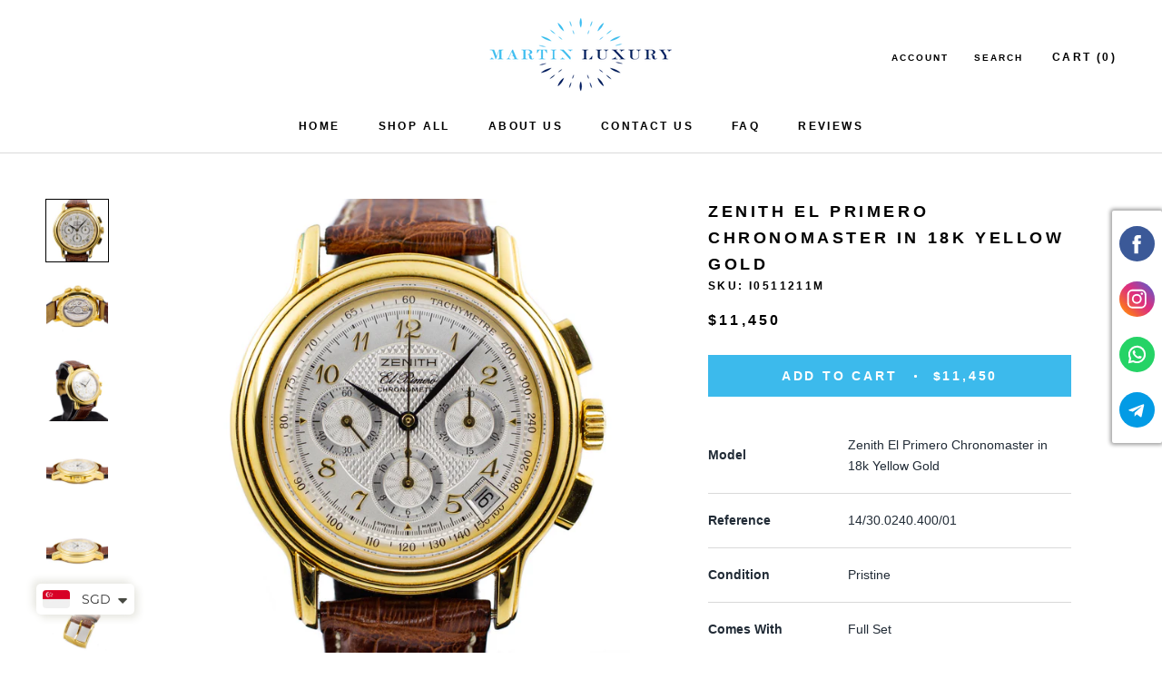

--- FILE ---
content_type: text/html; charset=utf-8
request_url: https://martinluxury.com/products/zenith-ref-14130-0240-400-01-full-set
body_size: 38322
content:
<!doctype html>

<html class="no-js" lang="en">
  <head>
    <meta charset="utf-8"> 
    <meta http-equiv="X-UA-Compatible" content="IE=edge,chrome=1">
    <meta name="viewport" content="width=device-width, initial-scale=1.0, height=device-height, minimum-scale=1.0, maximum-scale=1.0">
    <meta name="theme-color" content="">

    <title>
      Zenith El Primero Chronomaster in 18k Yellow Gold &ndash; Martin Luxury
    </title><meta name="description" content="Model Zenith El Primero Chronomaster in 18k Yellow Gold Reference 14/30.0240.400/01‎ Condition Pristine Comes With Full Set Originally Purchased Date N.A, Circa 1990s Material 18k Yellow Gold Case Dimension 40mm Case Back Exhibition Caseback Bezel 18k Yellow Gold Crown Material 18k Yellow Gold Crystal Material Sapphire"><link rel="canonical" href="https://martinluxury.com/products/zenith-ref-14130-0240-400-01-full-set"><link rel="shortcut icon" href="//martinluxury.com/cdn/shop/files/ML_7_96x.png?v=1628758944" type="image/png"><meta property="og:type" content="product">
  <meta property="og:title" content="Zenith El Primero Chronomaster in 18k Yellow Gold"><meta property="og:image" content="http://martinluxury.com/cdn/shop/products/IMG_5598.jpg?v=1655799302">
    <meta property="og:image:secure_url" content="https://martinluxury.com/cdn/shop/products/IMG_5598.jpg?v=1655799302">
    <meta property="og:image:width" content="2540">
    <meta property="og:image:height" content="2540"><meta property="product:price:amount" content="11,450.00">
  <meta property="product:price:currency" content="SGD"><meta property="og:description" content="Model Zenith El Primero Chronomaster in 18k Yellow Gold Reference 14/30.0240.400/01‎ Condition Pristine Comes With Full Set Originally Purchased Date N.A, Circa 1990s Material 18k Yellow Gold Case Dimension 40mm Case Back Exhibition Caseback Bezel 18k Yellow Gold Crown Material 18k Yellow Gold Crystal Material Sapphire"><meta property="og:url" content="https://martinluxury.com/products/zenith-ref-14130-0240-400-01-full-set">
<meta property="og:site_name" content="Martin Luxury"><meta name="twitter:card" content="summary"><meta name="twitter:title" content="Zenith El Primero Chronomaster in 18k Yellow Gold">
  <meta name="twitter:description" content="


Model
Zenith El Primero Chronomaster in 18k Yellow Gold


Reference
14/30.0240.400/01‎


Condition
Pristine


Comes With
Full Set


Originally Purchased Date
N.A, Circa 1990s


Material
18k Yellow Gold


Case Dimension
40mm


Case Back
Exhibition Caseback


Bezel
18k Yellow Gold


Crown Material
18k Yellow Gold


Crystal Material
Sapphire Crystal


Dial
Silver


Bracelet / Strap
Original Brown Leather Strap


Clasp Type
Original 18k Yellow Gold Pin Buckle


Movement Type
Automatic


Functions 
Centre Hours, Minutes, Seconds, Date, Chronograph


Additional Information 
Discontinued model


">
  <meta name="twitter:image" content="https://martinluxury.com/cdn/shop/products/IMG_5598_600x600_crop_center.jpg?v=1655799302">

    <script>window.performance && window.performance.mark && window.performance.mark('shopify.content_for_header.start');</script><meta name="facebook-domain-verification" content="tq9jiwvlascv1emgph0mjbbn4k5brw">
<meta id="shopify-digital-wallet" name="shopify-digital-wallet" content="/58259898524/digital_wallets/dialog">
<meta name="shopify-checkout-api-token" content="6cc9edd6803fb751cc299a3562095923">
<link rel="alternate" type="application/json+oembed" href="https://martinluxury.com/products/zenith-ref-14130-0240-400-01-full-set.oembed">
<script async="async" src="/checkouts/internal/preloads.js?locale=en-SG"></script>
<link rel="preconnect" href="https://shop.app" crossorigin="anonymous">
<script async="async" src="https://shop.app/checkouts/internal/preloads.js?locale=en-SG&shop_id=58259898524" crossorigin="anonymous"></script>
<script id="shopify-features" type="application/json">{"accessToken":"6cc9edd6803fb751cc299a3562095923","betas":["rich-media-storefront-analytics"],"domain":"martinluxury.com","predictiveSearch":true,"shopId":58259898524,"locale":"en"}</script>
<script>var Shopify = Shopify || {};
Shopify.shop = "martin-luxury.myshopify.com";
Shopify.locale = "en";
Shopify.currency = {"active":"SGD","rate":"1.0"};
Shopify.country = "SG";
Shopify.theme = {"name":"Martin Luxury by RG","id":126078910620,"schema_name":"Prestige","schema_version":"4.8.2","theme_store_id":null,"role":"main"};
Shopify.theme.handle = "null";
Shopify.theme.style = {"id":null,"handle":null};
Shopify.cdnHost = "martinluxury.com/cdn";
Shopify.routes = Shopify.routes || {};
Shopify.routes.root = "/";</script>
<script type="module">!function(o){(o.Shopify=o.Shopify||{}).modules=!0}(window);</script>
<script>!function(o){function n(){var o=[];function n(){o.push(Array.prototype.slice.apply(arguments))}return n.q=o,n}var t=o.Shopify=o.Shopify||{};t.loadFeatures=n(),t.autoloadFeatures=n()}(window);</script>
<script>
  window.ShopifyPay = window.ShopifyPay || {};
  window.ShopifyPay.apiHost = "shop.app\/pay";
  window.ShopifyPay.redirectState = null;
</script>
<script id="shop-js-analytics" type="application/json">{"pageType":"product"}</script>
<script defer="defer" async type="module" src="//martinluxury.com/cdn/shopifycloud/shop-js/modules/v2/client.init-shop-cart-sync_BApSsMSl.en.esm.js"></script>
<script defer="defer" async type="module" src="//martinluxury.com/cdn/shopifycloud/shop-js/modules/v2/chunk.common_CBoos6YZ.esm.js"></script>
<script type="module">
  await import("//martinluxury.com/cdn/shopifycloud/shop-js/modules/v2/client.init-shop-cart-sync_BApSsMSl.en.esm.js");
await import("//martinluxury.com/cdn/shopifycloud/shop-js/modules/v2/chunk.common_CBoos6YZ.esm.js");

  window.Shopify.SignInWithShop?.initShopCartSync?.({"fedCMEnabled":true,"windoidEnabled":true});

</script>
<script>
  window.Shopify = window.Shopify || {};
  if (!window.Shopify.featureAssets) window.Shopify.featureAssets = {};
  window.Shopify.featureAssets['shop-js'] = {"shop-button":["modules/v2/client.shop-button_D_JX508o.en.esm.js","modules/v2/chunk.common_CBoos6YZ.esm.js"],"init-fed-cm":["modules/v2/client.init-fed-cm_BzwGC0Wi.en.esm.js","modules/v2/chunk.common_CBoos6YZ.esm.js"],"shop-toast-manager":["modules/v2/client.shop-toast-manager_tEhgP2F9.en.esm.js","modules/v2/chunk.common_CBoos6YZ.esm.js"],"shop-cart-sync":["modules/v2/client.shop-cart-sync_DJczDl9f.en.esm.js","modules/v2/chunk.common_CBoos6YZ.esm.js"],"init-shop-cart-sync":["modules/v2/client.init-shop-cart-sync_BApSsMSl.en.esm.js","modules/v2/chunk.common_CBoos6YZ.esm.js"],"avatar":["modules/v2/client.avatar_BTnouDA3.en.esm.js"],"init-shop-email-lookup-coordinator":["modules/v2/client.init-shop-email-lookup-coordinator_DFwWcvrS.en.esm.js","modules/v2/chunk.common_CBoos6YZ.esm.js"],"init-windoid":["modules/v2/client.init-windoid_BS26ThXS.en.esm.js","modules/v2/chunk.common_CBoos6YZ.esm.js"],"shop-cash-offers":["modules/v2/client.shop-cash-offers_DthCPNIO.en.esm.js","modules/v2/chunk.common_CBoos6YZ.esm.js","modules/v2/chunk.modal_Bu1hFZFC.esm.js"],"init-customer-accounts-sign-up":["modules/v2/client.init-customer-accounts-sign-up_TlVCiykN.en.esm.js","modules/v2/client.shop-login-button_DwLgFT0K.en.esm.js","modules/v2/chunk.common_CBoos6YZ.esm.js","modules/v2/chunk.modal_Bu1hFZFC.esm.js"],"pay-button":["modules/v2/client.pay-button_BuNmcIr_.en.esm.js","modules/v2/chunk.common_CBoos6YZ.esm.js"],"init-customer-accounts":["modules/v2/client.init-customer-accounts_C0Oh2ljF.en.esm.js","modules/v2/client.shop-login-button_DwLgFT0K.en.esm.js","modules/v2/chunk.common_CBoos6YZ.esm.js","modules/v2/chunk.modal_Bu1hFZFC.esm.js"],"init-shop-for-new-customer-accounts":["modules/v2/client.init-shop-for-new-customer-accounts_DrjXSI53.en.esm.js","modules/v2/client.shop-login-button_DwLgFT0K.en.esm.js","modules/v2/chunk.common_CBoos6YZ.esm.js","modules/v2/chunk.modal_Bu1hFZFC.esm.js"],"shop-login-button":["modules/v2/client.shop-login-button_DwLgFT0K.en.esm.js","modules/v2/chunk.common_CBoos6YZ.esm.js","modules/v2/chunk.modal_Bu1hFZFC.esm.js"],"shop-follow-button":["modules/v2/client.shop-follow-button_C5D3XtBb.en.esm.js","modules/v2/chunk.common_CBoos6YZ.esm.js","modules/v2/chunk.modal_Bu1hFZFC.esm.js"],"checkout-modal":["modules/v2/client.checkout-modal_8TC_1FUY.en.esm.js","modules/v2/chunk.common_CBoos6YZ.esm.js","modules/v2/chunk.modal_Bu1hFZFC.esm.js"],"lead-capture":["modules/v2/client.lead-capture_Cq0gfm7I.en.esm.js","modules/v2/chunk.common_CBoos6YZ.esm.js","modules/v2/chunk.modal_Bu1hFZFC.esm.js"],"shop-login":["modules/v2/client.shop-login_BmtnoEUo.en.esm.js","modules/v2/chunk.common_CBoos6YZ.esm.js","modules/v2/chunk.modal_Bu1hFZFC.esm.js"],"payment-terms":["modules/v2/client.payment-terms_BHOWV7U_.en.esm.js","modules/v2/chunk.common_CBoos6YZ.esm.js","modules/v2/chunk.modal_Bu1hFZFC.esm.js"]};
</script>
<script>(function() {
  var isLoaded = false;
  function asyncLoad() {
    if (isLoaded) return;
    isLoaded = true;
    var urls = ["https:\/\/cdn.shopify.com\/s\/files\/1\/0449\/2568\/1820\/t\/4\/assets\/booster_currency.js?v=1624978055\u0026shop=martin-luxury.myshopify.com","https:\/\/cdn.shopify.com\/s\/files\/1\/0449\/2568\/1820\/t\/4\/assets\/booster_currency.js?v=1624978055\u0026shop=martin-luxury.myshopify.com"];
    for (var i = 0; i < urls.length; i++) {
      var s = document.createElement('script');
      s.type = 'text/javascript';
      s.async = true;
      s.src = urls[i];
      var x = document.getElementsByTagName('script')[0];
      x.parentNode.insertBefore(s, x);
    }
  };
  if(window.attachEvent) {
    window.attachEvent('onload', asyncLoad);
  } else {
    window.addEventListener('load', asyncLoad, false);
  }
})();</script>
<script id="__st">var __st={"a":58259898524,"offset":28800,"reqid":"83b28d65-0bef-46d9-ac3f-a8df784e9e32-1768842262","pageurl":"martinluxury.com\/products\/zenith-ref-14130-0240-400-01-full-set","u":"010d56b0102d","p":"product","rtyp":"product","rid":7728486613238};</script>
<script>window.ShopifyPaypalV4VisibilityTracking = true;</script>
<script id="captcha-bootstrap">!function(){'use strict';const t='contact',e='account',n='new_comment',o=[[t,t],['blogs',n],['comments',n],[t,'customer']],c=[[e,'customer_login'],[e,'guest_login'],[e,'recover_customer_password'],[e,'create_customer']],r=t=>t.map((([t,e])=>`form[action*='/${t}']:not([data-nocaptcha='true']) input[name='form_type'][value='${e}']`)).join(','),a=t=>()=>t?[...document.querySelectorAll(t)].map((t=>t.form)):[];function s(){const t=[...o],e=r(t);return a(e)}const i='password',u='form_key',d=['recaptcha-v3-token','g-recaptcha-response','h-captcha-response',i],f=()=>{try{return window.sessionStorage}catch{return}},m='__shopify_v',_=t=>t.elements[u];function p(t,e,n=!1){try{const o=window.sessionStorage,c=JSON.parse(o.getItem(e)),{data:r}=function(t){const{data:e,action:n}=t;return t[m]||n?{data:e,action:n}:{data:t,action:n}}(c);for(const[e,n]of Object.entries(r))t.elements[e]&&(t.elements[e].value=n);n&&o.removeItem(e)}catch(o){console.error('form repopulation failed',{error:o})}}const l='form_type',E='cptcha';function T(t){t.dataset[E]=!0}const w=window,h=w.document,L='Shopify',v='ce_forms',y='captcha';let A=!1;((t,e)=>{const n=(g='f06e6c50-85a8-45c8-87d0-21a2b65856fe',I='https://cdn.shopify.com/shopifycloud/storefront-forms-hcaptcha/ce_storefront_forms_captcha_hcaptcha.v1.5.2.iife.js',D={infoText:'Protected by hCaptcha',privacyText:'Privacy',termsText:'Terms'},(t,e,n)=>{const o=w[L][v],c=o.bindForm;if(c)return c(t,g,e,D).then(n);var r;o.q.push([[t,g,e,D],n]),r=I,A||(h.body.append(Object.assign(h.createElement('script'),{id:'captcha-provider',async:!0,src:r})),A=!0)});var g,I,D;w[L]=w[L]||{},w[L][v]=w[L][v]||{},w[L][v].q=[],w[L][y]=w[L][y]||{},w[L][y].protect=function(t,e){n(t,void 0,e),T(t)},Object.freeze(w[L][y]),function(t,e,n,w,h,L){const[v,y,A,g]=function(t,e,n){const i=e?o:[],u=t?c:[],d=[...i,...u],f=r(d),m=r(i),_=r(d.filter((([t,e])=>n.includes(e))));return[a(f),a(m),a(_),s()]}(w,h,L),I=t=>{const e=t.target;return e instanceof HTMLFormElement?e:e&&e.form},D=t=>v().includes(t);t.addEventListener('submit',(t=>{const e=I(t);if(!e)return;const n=D(e)&&!e.dataset.hcaptchaBound&&!e.dataset.recaptchaBound,o=_(e),c=g().includes(e)&&(!o||!o.value);(n||c)&&t.preventDefault(),c&&!n&&(function(t){try{if(!f())return;!function(t){const e=f();if(!e)return;const n=_(t);if(!n)return;const o=n.value;o&&e.removeItem(o)}(t);const e=Array.from(Array(32),(()=>Math.random().toString(36)[2])).join('');!function(t,e){_(t)||t.append(Object.assign(document.createElement('input'),{type:'hidden',name:u})),t.elements[u].value=e}(t,e),function(t,e){const n=f();if(!n)return;const o=[...t.querySelectorAll(`input[type='${i}']`)].map((({name:t})=>t)),c=[...d,...o],r={};for(const[a,s]of new FormData(t).entries())c.includes(a)||(r[a]=s);n.setItem(e,JSON.stringify({[m]:1,action:t.action,data:r}))}(t,e)}catch(e){console.error('failed to persist form',e)}}(e),e.submit())}));const S=(t,e)=>{t&&!t.dataset[E]&&(n(t,e.some((e=>e===t))),T(t))};for(const o of['focusin','change'])t.addEventListener(o,(t=>{const e=I(t);D(e)&&S(e,y())}));const B=e.get('form_key'),M=e.get(l),P=B&&M;t.addEventListener('DOMContentLoaded',(()=>{const t=y();if(P)for(const e of t)e.elements[l].value===M&&p(e,B);[...new Set([...A(),...v().filter((t=>'true'===t.dataset.shopifyCaptcha))])].forEach((e=>S(e,t)))}))}(h,new URLSearchParams(w.location.search),n,t,e,['guest_login'])})(!0,!0)}();</script>
<script integrity="sha256-4kQ18oKyAcykRKYeNunJcIwy7WH5gtpwJnB7kiuLZ1E=" data-source-attribution="shopify.loadfeatures" defer="defer" src="//martinluxury.com/cdn/shopifycloud/storefront/assets/storefront/load_feature-a0a9edcb.js" crossorigin="anonymous"></script>
<script crossorigin="anonymous" defer="defer" src="//martinluxury.com/cdn/shopifycloud/storefront/assets/shopify_pay/storefront-65b4c6d7.js?v=20250812"></script>
<script data-source-attribution="shopify.dynamic_checkout.dynamic.init">var Shopify=Shopify||{};Shopify.PaymentButton=Shopify.PaymentButton||{isStorefrontPortableWallets:!0,init:function(){window.Shopify.PaymentButton.init=function(){};var t=document.createElement("script");t.src="https://martinluxury.com/cdn/shopifycloud/portable-wallets/latest/portable-wallets.en.js",t.type="module",document.head.appendChild(t)}};
</script>
<script data-source-attribution="shopify.dynamic_checkout.buyer_consent">
  function portableWalletsHideBuyerConsent(e){var t=document.getElementById("shopify-buyer-consent"),n=document.getElementById("shopify-subscription-policy-button");t&&n&&(t.classList.add("hidden"),t.setAttribute("aria-hidden","true"),n.removeEventListener("click",e))}function portableWalletsShowBuyerConsent(e){var t=document.getElementById("shopify-buyer-consent"),n=document.getElementById("shopify-subscription-policy-button");t&&n&&(t.classList.remove("hidden"),t.removeAttribute("aria-hidden"),n.addEventListener("click",e))}window.Shopify?.PaymentButton&&(window.Shopify.PaymentButton.hideBuyerConsent=portableWalletsHideBuyerConsent,window.Shopify.PaymentButton.showBuyerConsent=portableWalletsShowBuyerConsent);
</script>
<script data-source-attribution="shopify.dynamic_checkout.cart.bootstrap">document.addEventListener("DOMContentLoaded",(function(){function t(){return document.querySelector("shopify-accelerated-checkout-cart, shopify-accelerated-checkout")}if(t())Shopify.PaymentButton.init();else{new MutationObserver((function(e,n){t()&&(Shopify.PaymentButton.init(),n.disconnect())})).observe(document.body,{childList:!0,subtree:!0})}}));
</script>
<link id="shopify-accelerated-checkout-styles" rel="stylesheet" media="screen" href="https://martinluxury.com/cdn/shopifycloud/portable-wallets/latest/accelerated-checkout-backwards-compat.css" crossorigin="anonymous">
<style id="shopify-accelerated-checkout-cart">
        #shopify-buyer-consent {
  margin-top: 1em;
  display: inline-block;
  width: 100%;
}

#shopify-buyer-consent.hidden {
  display: none;
}

#shopify-subscription-policy-button {
  background: none;
  border: none;
  padding: 0;
  text-decoration: underline;
  font-size: inherit;
  cursor: pointer;
}

#shopify-subscription-policy-button::before {
  box-shadow: none;
}

      </style>

<script>window.performance && window.performance.mark && window.performance.mark('shopify.content_for_header.end');</script>

    <link rel="stylesheet" href="//martinluxury.com/cdn/shop/t/6/assets/theme.scss.css?v=89401363381176563421766551902">
    
    <link rel="stylesheet" href="https://cdnjs.cloudflare.com/ajax/libs/slick-carousel/1.8.1/slick-theme.min.css" integrity="sha512-17EgCFERpgZKcm0j0fEq1YCJuyAWdz9KUtv1EjVuaOz8pDnh/0nZxmU6BBXwaaxqoi9PQXnRWqlcDB027hgv9A==" crossorigin="anonymous" referrerpolicy="no-referrer" />
	<link rel="stylesheet" href="//martinluxury.com/cdn/shop/t/6/assets/custom.css?v=111603181540343972631631033786">
    
    <script>
      // This allows to expose several variables to the global scope, to be used in scripts
      window.theme = {
        pageType: "product",
        moneyFormat: "\u003cspan class=money\u003e${{amount}}\u003c\/span\u003e",
        moneyWithCurrencyFormat: "\u003cspan class=money\u003e${{amount}} SGD\u003c\/span\u003e",
        productImageSize: "natural",
        searchMode: "product",
        showPageTransition: false,
        showElementStaggering: false,
        showImageZooming: true
      };

      window.routes = {
        rootUrl: "\/",
        cartUrl: "\/cart",
        cartAddUrl: "\/cart\/add",
        cartChangeUrl: "\/cart\/change",
        searchUrl: "\/search",
        productRecommendationsUrl: "\/recommendations\/products"
      };

      window.languages = {
        cartAddNote: "Add Order Note",
        cartEditNote: "Edit Order Note",
        productImageLoadingError: "This image could not be loaded. Please try to reload the page.",
        productFormAddToCart: "Add to cart",
        productFormUnavailable: "Unavailable",
        productFormSoldOut: "Contact us",
        shippingEstimatorOneResult: "1 option available:",
        shippingEstimatorMoreResults: "{{count}} options available:",
        shippingEstimatorNoResults: "No shipping could be found"
      };

      window.lazySizesConfig = {
        loadHidden: false,
        hFac: 0.5,
        expFactor: 2,
        ricTimeout: 150,
        lazyClass: 'Image--lazyLoad',
        loadingClass: 'Image--lazyLoading',
        loadedClass: 'Image--lazyLoaded'
      };

      document.documentElement.className = document.documentElement.className.replace('no-js', 'js');
      document.documentElement.style.setProperty('--window-height', window.innerHeight + 'px');

      // We do a quick detection of some features (we could use Modernizr but for so little...)
      (function() {
        document.documentElement.className += ((window.CSS && window.CSS.supports('(position: sticky) or (position: -webkit-sticky)')) ? ' supports-sticky' : ' no-supports-sticky');
        document.documentElement.className += (window.matchMedia('(-moz-touch-enabled: 1), (hover: none)')).matches ? ' no-supports-hover' : ' supports-hover';
      }());
    </script>

    <script src="//martinluxury.com/cdn/shop/t/6/assets/lazysizes.min.js?v=174358363404432586981631032856" async></script><script src="https://polyfill-fastly.net/v3/polyfill.min.js?unknown=polyfill&features=fetch,Element.prototype.closest,Element.prototype.remove,Element.prototype.classList,Array.prototype.includes,Array.prototype.fill,Object.assign,CustomEvent,IntersectionObserver,IntersectionObserverEntry,URL" defer></script>
    <script src="//martinluxury.com/cdn/shop/t/6/assets/libs.min.js?v=26178543184394469741631032856" defer></script>
    <script src="//martinluxury.com/cdn/shop/t/6/assets/theme.min.js?v=32957485377423529921631032859" defer></script>
    <script src="//martinluxury.com/cdn/shop/t/6/assets/custom.js?v=4244278962831210641631037463" defer></script>

    <script>
      (function () {
        window.onpageshow = function() {
          if (window.theme.showPageTransition) {
            var pageTransition = document.querySelector('.PageTransition');

            if (pageTransition) {
              pageTransition.style.visibility = 'visible';
              pageTransition.style.opacity = '0';
            }
          }

          // When the page is loaded from the cache, we have to reload the cart content
          document.documentElement.dispatchEvent(new CustomEvent('cart:refresh', {
            bubbles: true
          }));
        };
      })();
    </script>

    
  <script type="application/ld+json">
  {
    "@context": "http://schema.org",
    "@type": "Product",
    "offers": [{
          "@type": "Offer",
          "name": "Default Title",
          "availability":"https://schema.org/InStock",
          "price": 11450.0,
          "priceCurrency": "SGD",
          "priceValidUntil": "2026-01-30","sku": "I0511211M","url": "/products/zenith-ref-14130-0240-400-01-full-set/products/zenith-ref-14130-0240-400-01-full-set?variant=43997759635702"
        }
],
    "brand": {
      "name": "Martin Luxury"
    },
    "name": "Zenith El Primero Chronomaster in 18k Yellow Gold",
    "description": "\n\n\nModel\nZenith El Primero Chronomaster in 18k Yellow Gold\n\n\nReference\n14\/30.0240.400\/01‎\n\n\nCondition\nPristine\n\n\nComes With\nFull Set\n\n\nOriginally Purchased Date\nN.A, Circa 1990s\n\n\nMaterial\n18k Yellow Gold\n\n\nCase Dimension\n40mm\n\n\nCase Back\nExhibition Caseback\n\n\nBezel\n18k Yellow Gold\n\n\nCrown Material\n18k Yellow Gold\n\n\nCrystal Material\nSapphire Crystal\n\n\nDial\nSilver\n\n\nBracelet \/ Strap\nOriginal Brown Leather Strap\n\n\nClasp Type\nOriginal 18k Yellow Gold Pin Buckle\n\n\nMovement Type\nAutomatic\n\n\nFunctions \nCentre Hours, Minutes, Seconds, Date, Chronograph\n\n\nAdditional Information \nDiscontinued model\n\n\n",
    "category": "",
    "url": "/products/zenith-ref-14130-0240-400-01-full-set/products/zenith-ref-14130-0240-400-01-full-set",
    "sku": "I0511211M",
    "image": {
      "@type": "ImageObject",
      "url": "https://martinluxury.com/cdn/shop/products/IMG_5598_1024x.jpg?v=1655799302",
      "image": "https://martinluxury.com/cdn/shop/products/IMG_5598_1024x.jpg?v=1655799302",
      "name": "Zenith El Primero Chronomaster in 18k Yellow Gold",
      "width": "1024",
      "height": "1024"
    }
  }
  </script>



  <script type="application/ld+json">
  {
    "@context": "http://schema.org",
    "@type": "BreadcrumbList",
  "itemListElement": [{
      "@type": "ListItem",
      "position": 1,
      "name": "Translation missing: en.general.breadcrumb.home",
      "item": "https://martinluxury.com"
    },{
          "@type": "ListItem",
          "position": 2,
          "name": "Zenith El Primero Chronomaster in 18k Yellow Gold",
          "item": "https://martinluxury.com/products/zenith-ref-14130-0240-400-01-full-set"
        }]
  }
  </script>

  <!-- "snippets/alireviews_core.liquid" was not rendered, the associated app was uninstalled --> 
 
<script src="https://cdn.shopify.com/extensions/a9a32278-85fd-435d-a2e4-15afbc801656/nova-multi-currency-converter-1/assets/nova-cur-app-embed.js" type="text/javascript" defer="defer"></script>
<link href="https://cdn.shopify.com/extensions/a9a32278-85fd-435d-a2e4-15afbc801656/nova-multi-currency-converter-1/assets/nova-cur.css" rel="stylesheet" type="text/css" media="all">
<script src="https://cdn.shopify.com/extensions/019a6ccd-e67b-7837-8c3a-827e34c8cf54/shopify-express-boilerplate-74/assets/socialbar.js" type="text/javascript" defer="defer"></script>
<link href="https://monorail-edge.shopifysvc.com" rel="dns-prefetch">
<script>(function(){if ("sendBeacon" in navigator && "performance" in window) {try {var session_token_from_headers = performance.getEntriesByType('navigation')[0].serverTiming.find(x => x.name == '_s').description;} catch {var session_token_from_headers = undefined;}var session_cookie_matches = document.cookie.match(/_shopify_s=([^;]*)/);var session_token_from_cookie = session_cookie_matches && session_cookie_matches.length === 2 ? session_cookie_matches[1] : "";var session_token = session_token_from_headers || session_token_from_cookie || "";function handle_abandonment_event(e) {var entries = performance.getEntries().filter(function(entry) {return /monorail-edge.shopifysvc.com/.test(entry.name);});if (!window.abandonment_tracked && entries.length === 0) {window.abandonment_tracked = true;var currentMs = Date.now();var navigation_start = performance.timing.navigationStart;var payload = {shop_id: 58259898524,url: window.location.href,navigation_start,duration: currentMs - navigation_start,session_token,page_type: "product"};window.navigator.sendBeacon("https://monorail-edge.shopifysvc.com/v1/produce", JSON.stringify({schema_id: "online_store_buyer_site_abandonment/1.1",payload: payload,metadata: {event_created_at_ms: currentMs,event_sent_at_ms: currentMs}}));}}window.addEventListener('pagehide', handle_abandonment_event);}}());</script>
<script id="web-pixels-manager-setup">(function e(e,d,r,n,o){if(void 0===o&&(o={}),!Boolean(null===(a=null===(i=window.Shopify)||void 0===i?void 0:i.analytics)||void 0===a?void 0:a.replayQueue)){var i,a;window.Shopify=window.Shopify||{};var t=window.Shopify;t.analytics=t.analytics||{};var s=t.analytics;s.replayQueue=[],s.publish=function(e,d,r){return s.replayQueue.push([e,d,r]),!0};try{self.performance.mark("wpm:start")}catch(e){}var l=function(){var e={modern:/Edge?\/(1{2}[4-9]|1[2-9]\d|[2-9]\d{2}|\d{4,})\.\d+(\.\d+|)|Firefox\/(1{2}[4-9]|1[2-9]\d|[2-9]\d{2}|\d{4,})\.\d+(\.\d+|)|Chrom(ium|e)\/(9{2}|\d{3,})\.\d+(\.\d+|)|(Maci|X1{2}).+ Version\/(15\.\d+|(1[6-9]|[2-9]\d|\d{3,})\.\d+)([,.]\d+|)( \(\w+\)|)( Mobile\/\w+|) Safari\/|Chrome.+OPR\/(9{2}|\d{3,})\.\d+\.\d+|(CPU[ +]OS|iPhone[ +]OS|CPU[ +]iPhone|CPU IPhone OS|CPU iPad OS)[ +]+(15[._]\d+|(1[6-9]|[2-9]\d|\d{3,})[._]\d+)([._]\d+|)|Android:?[ /-](13[3-9]|1[4-9]\d|[2-9]\d{2}|\d{4,})(\.\d+|)(\.\d+|)|Android.+Firefox\/(13[5-9]|1[4-9]\d|[2-9]\d{2}|\d{4,})\.\d+(\.\d+|)|Android.+Chrom(ium|e)\/(13[3-9]|1[4-9]\d|[2-9]\d{2}|\d{4,})\.\d+(\.\d+|)|SamsungBrowser\/([2-9]\d|\d{3,})\.\d+/,legacy:/Edge?\/(1[6-9]|[2-9]\d|\d{3,})\.\d+(\.\d+|)|Firefox\/(5[4-9]|[6-9]\d|\d{3,})\.\d+(\.\d+|)|Chrom(ium|e)\/(5[1-9]|[6-9]\d|\d{3,})\.\d+(\.\d+|)([\d.]+$|.*Safari\/(?![\d.]+ Edge\/[\d.]+$))|(Maci|X1{2}).+ Version\/(10\.\d+|(1[1-9]|[2-9]\d|\d{3,})\.\d+)([,.]\d+|)( \(\w+\)|)( Mobile\/\w+|) Safari\/|Chrome.+OPR\/(3[89]|[4-9]\d|\d{3,})\.\d+\.\d+|(CPU[ +]OS|iPhone[ +]OS|CPU[ +]iPhone|CPU IPhone OS|CPU iPad OS)[ +]+(10[._]\d+|(1[1-9]|[2-9]\d|\d{3,})[._]\d+)([._]\d+|)|Android:?[ /-](13[3-9]|1[4-9]\d|[2-9]\d{2}|\d{4,})(\.\d+|)(\.\d+|)|Mobile Safari.+OPR\/([89]\d|\d{3,})\.\d+\.\d+|Android.+Firefox\/(13[5-9]|1[4-9]\d|[2-9]\d{2}|\d{4,})\.\d+(\.\d+|)|Android.+Chrom(ium|e)\/(13[3-9]|1[4-9]\d|[2-9]\d{2}|\d{4,})\.\d+(\.\d+|)|Android.+(UC? ?Browser|UCWEB|U3)[ /]?(15\.([5-9]|\d{2,})|(1[6-9]|[2-9]\d|\d{3,})\.\d+)\.\d+|SamsungBrowser\/(5\.\d+|([6-9]|\d{2,})\.\d+)|Android.+MQ{2}Browser\/(14(\.(9|\d{2,})|)|(1[5-9]|[2-9]\d|\d{3,})(\.\d+|))(\.\d+|)|K[Aa][Ii]OS\/(3\.\d+|([4-9]|\d{2,})\.\d+)(\.\d+|)/},d=e.modern,r=e.legacy,n=navigator.userAgent;return n.match(d)?"modern":n.match(r)?"legacy":"unknown"}(),u="modern"===l?"modern":"legacy",c=(null!=n?n:{modern:"",legacy:""})[u],f=function(e){return[e.baseUrl,"/wpm","/b",e.hashVersion,"modern"===e.buildTarget?"m":"l",".js"].join("")}({baseUrl:d,hashVersion:r,buildTarget:u}),m=function(e){var d=e.version,r=e.bundleTarget,n=e.surface,o=e.pageUrl,i=e.monorailEndpoint;return{emit:function(e){var a=e.status,t=e.errorMsg,s=(new Date).getTime(),l=JSON.stringify({metadata:{event_sent_at_ms:s},events:[{schema_id:"web_pixels_manager_load/3.1",payload:{version:d,bundle_target:r,page_url:o,status:a,surface:n,error_msg:t},metadata:{event_created_at_ms:s}}]});if(!i)return console&&console.warn&&console.warn("[Web Pixels Manager] No Monorail endpoint provided, skipping logging."),!1;try{return self.navigator.sendBeacon.bind(self.navigator)(i,l)}catch(e){}var u=new XMLHttpRequest;try{return u.open("POST",i,!0),u.setRequestHeader("Content-Type","text/plain"),u.send(l),!0}catch(e){return console&&console.warn&&console.warn("[Web Pixels Manager] Got an unhandled error while logging to Monorail."),!1}}}}({version:r,bundleTarget:l,surface:e.surface,pageUrl:self.location.href,monorailEndpoint:e.monorailEndpoint});try{o.browserTarget=l,function(e){var d=e.src,r=e.async,n=void 0===r||r,o=e.onload,i=e.onerror,a=e.sri,t=e.scriptDataAttributes,s=void 0===t?{}:t,l=document.createElement("script"),u=document.querySelector("head"),c=document.querySelector("body");if(l.async=n,l.src=d,a&&(l.integrity=a,l.crossOrigin="anonymous"),s)for(var f in s)if(Object.prototype.hasOwnProperty.call(s,f))try{l.dataset[f]=s[f]}catch(e){}if(o&&l.addEventListener("load",o),i&&l.addEventListener("error",i),u)u.appendChild(l);else{if(!c)throw new Error("Did not find a head or body element to append the script");c.appendChild(l)}}({src:f,async:!0,onload:function(){if(!function(){var e,d;return Boolean(null===(d=null===(e=window.Shopify)||void 0===e?void 0:e.analytics)||void 0===d?void 0:d.initialized)}()){var d=window.webPixelsManager.init(e)||void 0;if(d){var r=window.Shopify.analytics;r.replayQueue.forEach((function(e){var r=e[0],n=e[1],o=e[2];d.publishCustomEvent(r,n,o)})),r.replayQueue=[],r.publish=d.publishCustomEvent,r.visitor=d.visitor,r.initialized=!0}}},onerror:function(){return m.emit({status:"failed",errorMsg:"".concat(f," has failed to load")})},sri:function(e){var d=/^sha384-[A-Za-z0-9+/=]+$/;return"string"==typeof e&&d.test(e)}(c)?c:"",scriptDataAttributes:o}),m.emit({status:"loading"})}catch(e){m.emit({status:"failed",errorMsg:(null==e?void 0:e.message)||"Unknown error"})}}})({shopId: 58259898524,storefrontBaseUrl: "https://martinluxury.com",extensionsBaseUrl: "https://extensions.shopifycdn.com/cdn/shopifycloud/web-pixels-manager",monorailEndpoint: "https://monorail-edge.shopifysvc.com/unstable/produce_batch",surface: "storefront-renderer",enabledBetaFlags: ["2dca8a86"],webPixelsConfigList: [{"id":"552042742","configuration":"{\"config\":\"{\\\"pixel_id\\\":\\\"G-97917F2BHT\\\",\\\"gtag_events\\\":[{\\\"type\\\":\\\"purchase\\\",\\\"action_label\\\":\\\"G-97917F2BHT\\\"},{\\\"type\\\":\\\"page_view\\\",\\\"action_label\\\":\\\"G-97917F2BHT\\\"},{\\\"type\\\":\\\"view_item\\\",\\\"action_label\\\":\\\"G-97917F2BHT\\\"},{\\\"type\\\":\\\"search\\\",\\\"action_label\\\":\\\"G-97917F2BHT\\\"},{\\\"type\\\":\\\"add_to_cart\\\",\\\"action_label\\\":\\\"G-97917F2BHT\\\"},{\\\"type\\\":\\\"begin_checkout\\\",\\\"action_label\\\":\\\"G-97917F2BHT\\\"},{\\\"type\\\":\\\"add_payment_info\\\",\\\"action_label\\\":\\\"G-97917F2BHT\\\"}],\\\"enable_monitoring_mode\\\":false}\"}","eventPayloadVersion":"v1","runtimeContext":"OPEN","scriptVersion":"b2a88bafab3e21179ed38636efcd8a93","type":"APP","apiClientId":1780363,"privacyPurposes":[],"dataSharingAdjustments":{"protectedCustomerApprovalScopes":["read_customer_address","read_customer_email","read_customer_name","read_customer_personal_data","read_customer_phone"]}},{"id":"224690422","configuration":"{\"pixel_id\":\"1431194470411370\",\"pixel_type\":\"facebook_pixel\",\"metaapp_system_user_token\":\"-\"}","eventPayloadVersion":"v1","runtimeContext":"OPEN","scriptVersion":"ca16bc87fe92b6042fbaa3acc2fbdaa6","type":"APP","apiClientId":2329312,"privacyPurposes":["ANALYTICS","MARKETING","SALE_OF_DATA"],"dataSharingAdjustments":{"protectedCustomerApprovalScopes":["read_customer_address","read_customer_email","read_customer_name","read_customer_personal_data","read_customer_phone"]}},{"id":"shopify-app-pixel","configuration":"{}","eventPayloadVersion":"v1","runtimeContext":"STRICT","scriptVersion":"0450","apiClientId":"shopify-pixel","type":"APP","privacyPurposes":["ANALYTICS","MARKETING"]},{"id":"shopify-custom-pixel","eventPayloadVersion":"v1","runtimeContext":"LAX","scriptVersion":"0450","apiClientId":"shopify-pixel","type":"CUSTOM","privacyPurposes":["ANALYTICS","MARKETING"]}],isMerchantRequest: false,initData: {"shop":{"name":"Martin Luxury","paymentSettings":{"currencyCode":"SGD"},"myshopifyDomain":"martin-luxury.myshopify.com","countryCode":"SG","storefrontUrl":"https:\/\/martinluxury.com"},"customer":null,"cart":null,"checkout":null,"productVariants":[{"price":{"amount":11450.0,"currencyCode":"SGD"},"product":{"title":"Zenith El Primero Chronomaster in 18k Yellow Gold","vendor":"Martin Luxury","id":"7728486613238","untranslatedTitle":"Zenith El Primero Chronomaster in 18k Yellow Gold","url":"\/products\/zenith-ref-14130-0240-400-01-full-set","type":""},"id":"43997759635702","image":{"src":"\/\/martinluxury.com\/cdn\/shop\/products\/IMG_5598.jpg?v=1655799302"},"sku":"I0511211M","title":"Default Title","untranslatedTitle":"Default Title"}],"purchasingCompany":null},},"https://martinluxury.com/cdn","fcfee988w5aeb613cpc8e4bc33m6693e112",{"modern":"","legacy":""},{"shopId":"58259898524","storefrontBaseUrl":"https:\/\/martinluxury.com","extensionBaseUrl":"https:\/\/extensions.shopifycdn.com\/cdn\/shopifycloud\/web-pixels-manager","surface":"storefront-renderer","enabledBetaFlags":"[\"2dca8a86\"]","isMerchantRequest":"false","hashVersion":"fcfee988w5aeb613cpc8e4bc33m6693e112","publish":"custom","events":"[[\"page_viewed\",{}],[\"product_viewed\",{\"productVariant\":{\"price\":{\"amount\":11450.0,\"currencyCode\":\"SGD\"},\"product\":{\"title\":\"Zenith El Primero Chronomaster in 18k Yellow Gold\",\"vendor\":\"Martin Luxury\",\"id\":\"7728486613238\",\"untranslatedTitle\":\"Zenith El Primero Chronomaster in 18k Yellow Gold\",\"url\":\"\/products\/zenith-ref-14130-0240-400-01-full-set\",\"type\":\"\"},\"id\":\"43997759635702\",\"image\":{\"src\":\"\/\/martinluxury.com\/cdn\/shop\/products\/IMG_5598.jpg?v=1655799302\"},\"sku\":\"I0511211M\",\"title\":\"Default Title\",\"untranslatedTitle\":\"Default Title\"}}]]"});</script><script>
  window.ShopifyAnalytics = window.ShopifyAnalytics || {};
  window.ShopifyAnalytics.meta = window.ShopifyAnalytics.meta || {};
  window.ShopifyAnalytics.meta.currency = 'SGD';
  var meta = {"product":{"id":7728486613238,"gid":"gid:\/\/shopify\/Product\/7728486613238","vendor":"Martin Luxury","type":"","handle":"zenith-ref-14130-0240-400-01-full-set","variants":[{"id":43997759635702,"price":1145000,"name":"Zenith El Primero Chronomaster in 18k Yellow Gold","public_title":null,"sku":"I0511211M"}],"remote":false},"page":{"pageType":"product","resourceType":"product","resourceId":7728486613238,"requestId":"83b28d65-0bef-46d9-ac3f-a8df784e9e32-1768842262"}};
  for (var attr in meta) {
    window.ShopifyAnalytics.meta[attr] = meta[attr];
  }
</script>
<script class="analytics">
  (function () {
    var customDocumentWrite = function(content) {
      var jquery = null;

      if (window.jQuery) {
        jquery = window.jQuery;
      } else if (window.Checkout && window.Checkout.$) {
        jquery = window.Checkout.$;
      }

      if (jquery) {
        jquery('body').append(content);
      }
    };

    var hasLoggedConversion = function(token) {
      if (token) {
        return document.cookie.indexOf('loggedConversion=' + token) !== -1;
      }
      return false;
    }

    var setCookieIfConversion = function(token) {
      if (token) {
        var twoMonthsFromNow = new Date(Date.now());
        twoMonthsFromNow.setMonth(twoMonthsFromNow.getMonth() + 2);

        document.cookie = 'loggedConversion=' + token + '; expires=' + twoMonthsFromNow;
      }
    }

    var trekkie = window.ShopifyAnalytics.lib = window.trekkie = window.trekkie || [];
    if (trekkie.integrations) {
      return;
    }
    trekkie.methods = [
      'identify',
      'page',
      'ready',
      'track',
      'trackForm',
      'trackLink'
    ];
    trekkie.factory = function(method) {
      return function() {
        var args = Array.prototype.slice.call(arguments);
        args.unshift(method);
        trekkie.push(args);
        return trekkie;
      };
    };
    for (var i = 0; i < trekkie.methods.length; i++) {
      var key = trekkie.methods[i];
      trekkie[key] = trekkie.factory(key);
    }
    trekkie.load = function(config) {
      trekkie.config = config || {};
      trekkie.config.initialDocumentCookie = document.cookie;
      var first = document.getElementsByTagName('script')[0];
      var script = document.createElement('script');
      script.type = 'text/javascript';
      script.onerror = function(e) {
        var scriptFallback = document.createElement('script');
        scriptFallback.type = 'text/javascript';
        scriptFallback.onerror = function(error) {
                var Monorail = {
      produce: function produce(monorailDomain, schemaId, payload) {
        var currentMs = new Date().getTime();
        var event = {
          schema_id: schemaId,
          payload: payload,
          metadata: {
            event_created_at_ms: currentMs,
            event_sent_at_ms: currentMs
          }
        };
        return Monorail.sendRequest("https://" + monorailDomain + "/v1/produce", JSON.stringify(event));
      },
      sendRequest: function sendRequest(endpointUrl, payload) {
        // Try the sendBeacon API
        if (window && window.navigator && typeof window.navigator.sendBeacon === 'function' && typeof window.Blob === 'function' && !Monorail.isIos12()) {
          var blobData = new window.Blob([payload], {
            type: 'text/plain'
          });

          if (window.navigator.sendBeacon(endpointUrl, blobData)) {
            return true;
          } // sendBeacon was not successful

        } // XHR beacon

        var xhr = new XMLHttpRequest();

        try {
          xhr.open('POST', endpointUrl);
          xhr.setRequestHeader('Content-Type', 'text/plain');
          xhr.send(payload);
        } catch (e) {
          console.log(e);
        }

        return false;
      },
      isIos12: function isIos12() {
        return window.navigator.userAgent.lastIndexOf('iPhone; CPU iPhone OS 12_') !== -1 || window.navigator.userAgent.lastIndexOf('iPad; CPU OS 12_') !== -1;
      }
    };
    Monorail.produce('monorail-edge.shopifysvc.com',
      'trekkie_storefront_load_errors/1.1',
      {shop_id: 58259898524,
      theme_id: 126078910620,
      app_name: "storefront",
      context_url: window.location.href,
      source_url: "//martinluxury.com/cdn/s/trekkie.storefront.cd680fe47e6c39ca5d5df5f0a32d569bc48c0f27.min.js"});

        };
        scriptFallback.async = true;
        scriptFallback.src = '//martinluxury.com/cdn/s/trekkie.storefront.cd680fe47e6c39ca5d5df5f0a32d569bc48c0f27.min.js';
        first.parentNode.insertBefore(scriptFallback, first);
      };
      script.async = true;
      script.src = '//martinluxury.com/cdn/s/trekkie.storefront.cd680fe47e6c39ca5d5df5f0a32d569bc48c0f27.min.js';
      first.parentNode.insertBefore(script, first);
    };
    trekkie.load(
      {"Trekkie":{"appName":"storefront","development":false,"defaultAttributes":{"shopId":58259898524,"isMerchantRequest":null,"themeId":126078910620,"themeCityHash":"7822705542390157198","contentLanguage":"en","currency":"SGD","eventMetadataId":"b851831d-d9e9-4a40-9c20-c9334f864db9"},"isServerSideCookieWritingEnabled":true,"monorailRegion":"shop_domain","enabledBetaFlags":["65f19447"]},"Session Attribution":{},"S2S":{"facebookCapiEnabled":true,"source":"trekkie-storefront-renderer","apiClientId":580111}}
    );

    var loaded = false;
    trekkie.ready(function() {
      if (loaded) return;
      loaded = true;

      window.ShopifyAnalytics.lib = window.trekkie;

      var originalDocumentWrite = document.write;
      document.write = customDocumentWrite;
      try { window.ShopifyAnalytics.merchantGoogleAnalytics.call(this); } catch(error) {};
      document.write = originalDocumentWrite;

      window.ShopifyAnalytics.lib.page(null,{"pageType":"product","resourceType":"product","resourceId":7728486613238,"requestId":"83b28d65-0bef-46d9-ac3f-a8df784e9e32-1768842262","shopifyEmitted":true});

      var match = window.location.pathname.match(/checkouts\/(.+)\/(thank_you|post_purchase)/)
      var token = match? match[1]: undefined;
      if (!hasLoggedConversion(token)) {
        setCookieIfConversion(token);
        window.ShopifyAnalytics.lib.track("Viewed Product",{"currency":"SGD","variantId":43997759635702,"productId":7728486613238,"productGid":"gid:\/\/shopify\/Product\/7728486613238","name":"Zenith El Primero Chronomaster in 18k Yellow Gold","price":"11450.00","sku":"I0511211M","brand":"Martin Luxury","variant":null,"category":"","nonInteraction":true,"remote":false},undefined,undefined,{"shopifyEmitted":true});
      window.ShopifyAnalytics.lib.track("monorail:\/\/trekkie_storefront_viewed_product\/1.1",{"currency":"SGD","variantId":43997759635702,"productId":7728486613238,"productGid":"gid:\/\/shopify\/Product\/7728486613238","name":"Zenith El Primero Chronomaster in 18k Yellow Gold","price":"11450.00","sku":"I0511211M","brand":"Martin Luxury","variant":null,"category":"","nonInteraction":true,"remote":false,"referer":"https:\/\/martinluxury.com\/products\/zenith-ref-14130-0240-400-01-full-set"});
      }
    });


        var eventsListenerScript = document.createElement('script');
        eventsListenerScript.async = true;
        eventsListenerScript.src = "//martinluxury.com/cdn/shopifycloud/storefront/assets/shop_events_listener-3da45d37.js";
        document.getElementsByTagName('head')[0].appendChild(eventsListenerScript);

})();</script>
  <script>
  if (!window.ga || (window.ga && typeof window.ga !== 'function')) {
    window.ga = function ga() {
      (window.ga.q = window.ga.q || []).push(arguments);
      if (window.Shopify && window.Shopify.analytics && typeof window.Shopify.analytics.publish === 'function') {
        window.Shopify.analytics.publish("ga_stub_called", {}, {sendTo: "google_osp_migration"});
      }
      console.error("Shopify's Google Analytics stub called with:", Array.from(arguments), "\nSee https://help.shopify.com/manual/promoting-marketing/pixels/pixel-migration#google for more information.");
    };
    if (window.Shopify && window.Shopify.analytics && typeof window.Shopify.analytics.publish === 'function') {
      window.Shopify.analytics.publish("ga_stub_initialized", {}, {sendTo: "google_osp_migration"});
    }
  }
</script>
<script
  defer
  src="https://martinluxury.com/cdn/shopifycloud/perf-kit/shopify-perf-kit-3.0.4.min.js"
  data-application="storefront-renderer"
  data-shop-id="58259898524"
  data-render-region="gcp-us-central1"
  data-page-type="product"
  data-theme-instance-id="126078910620"
  data-theme-name="Prestige"
  data-theme-version="4.8.2"
  data-monorail-region="shop_domain"
  data-resource-timing-sampling-rate="10"
  data-shs="true"
  data-shs-beacon="true"
  data-shs-export-with-fetch="true"
  data-shs-logs-sample-rate="1"
  data-shs-beacon-endpoint="https://martinluxury.com/api/collect"
></script>
</head>

  <body class="prestige--v4  template-product">
    <a class="PageSkipLink u-visually-hidden" href="#main">Skip to content</a>
    <span class="LoadingBar"></span>
    <div class="PageOverlay"></div><div id="shopify-section-popup" class="shopify-section"></div>
    <div id="shopify-section-sidebar-menu" class="shopify-section"><section id="sidebar-menu" class="SidebarMenu Drawer Drawer--small Drawer--fromLeft" aria-hidden="true" data-section-id="sidebar-menu" data-section-type="sidebar-menu">
    <header class="Drawer__Header" data-drawer-animated-left>
      <button class="Drawer__Close Icon-Wrapper--clickable" data-action="close-drawer" data-drawer-id="sidebar-menu" aria-label="Close navigation"><svg class="Icon Icon--close" role="presentation" viewBox="0 0 16 14">
      <path d="M15 0L1 14m14 0L1 0" stroke="currentColor" fill="none" fill-rule="evenodd"></path>
    </svg></button>
    </header>

    <div class="Drawer__Content">
      <div class="Drawer__Main" data-drawer-animated-left data-scrollable>
        <div class="Drawer__Container">
          <nav class="SidebarMenu__Nav SidebarMenu__Nav--primary" aria-label="Sidebar navigation"><div class="Collapsible"><a href="/" class="Collapsible__Button Heading Link Link--primary u-h6">Home</a></div><div class="Collapsible"><button class="Collapsible__Button Heading u-h6" data-action="toggle-collapsible" aria-expanded="false">Shop All<span class="Collapsible__Plus"></span>
                  </button>

                  <div class="Collapsible__Inner">
                    <div class="Collapsible__Content"><div class="Collapsible"><a href="/collections/watches" class="Collapsible__Button Heading Text--subdued Link Link--primary u-h7">Watches</a></div><div class="Collapsible"><a href="/collections/accessories" class="Collapsible__Button Heading Text--subdued Link Link--primary u-h7">Accessories</a></div></div>
                  </div></div><div class="Collapsible"><a href="/pages/about-us" class="Collapsible__Button Heading Link Link--primary u-h6">About Us</a></div><div class="Collapsible"><a href="/pages/contact-us" class="Collapsible__Button Heading Link Link--primary u-h6">Contact Us</a></div><div class="Collapsible"><a href="/pages/track-your-order" class="Collapsible__Button Heading Link Link--primary u-h6">Track Your Order</a></div><div class="Collapsible"><a href="/pages/faq" class="Collapsible__Button Heading Link Link--primary u-h6">FAQ</a></div><div class="Collapsible"><a href="/pages/article" class="Collapsible__Button Heading Link Link--primary u-h6">Article</a></div><div class="Collapsible"><a href="/pages/reviews" class="Collapsible__Button Heading Link Link--primary u-h6">Reviews</a></div></nav><nav class="SidebarMenu__Nav SidebarMenu__Nav--secondary">
            <ul class="Linklist Linklist--spacingLoose"><li class="Linklist__Item">
                  <a href="/account" class="Text--subdued Link Link--primary">Account</a>
                </li></ul>
          </nav>
        </div>
      </div><aside class="Drawer__Footer" data-drawer-animated-bottom><ul class="SidebarMenu__Social HorizontalList HorizontalList--spacingFill">
    <li class="HorizontalList__Item">
      <a href="https://www.facebook.com/martinluxury" class="Link Link--primary" target="_blank" rel="noopener" aria-label="Facebook">
        <span class="Icon-Wrapper--clickable"><svg class="Icon Icon--facebook" viewBox="0 0 9 17">
      <path d="M5.842 17V9.246h2.653l.398-3.023h-3.05v-1.93c0-.874.246-1.47 1.526-1.47H9V.118C8.718.082 7.75 0 6.623 0 4.27 0 2.66 1.408 2.66 3.994v2.23H0v3.022h2.66V17h3.182z"></path>
    </svg></span>
      </a>
    </li>

    
<li class="HorizontalList__Item">
      <a href="https://www.instagram.com/martin.luxury/" class="Link Link--primary" target="_blank" rel="noopener" aria-label="Instagram">
        <span class="Icon-Wrapper--clickable"><svg class="Icon Icon--instagram" role="presentation" viewBox="0 0 32 32">
      <path d="M15.994 2.886c4.273 0 4.775.019 6.464.095 1.562.07 2.406.33 2.971.552.749.292 1.283.635 1.841 1.194s.908 1.092 1.194 1.841c.216.565.483 1.41.552 2.971.076 1.689.095 2.19.095 6.464s-.019 4.775-.095 6.464c-.07 1.562-.33 2.406-.552 2.971-.292.749-.635 1.283-1.194 1.841s-1.092.908-1.841 1.194c-.565.216-1.41.483-2.971.552-1.689.076-2.19.095-6.464.095s-4.775-.019-6.464-.095c-1.562-.07-2.406-.33-2.971-.552-.749-.292-1.283-.635-1.841-1.194s-.908-1.092-1.194-1.841c-.216-.565-.483-1.41-.552-2.971-.076-1.689-.095-2.19-.095-6.464s.019-4.775.095-6.464c.07-1.562.33-2.406.552-2.971.292-.749.635-1.283 1.194-1.841s1.092-.908 1.841-1.194c.565-.216 1.41-.483 2.971-.552 1.689-.083 2.19-.095 6.464-.095zm0-2.883c-4.343 0-4.889.019-6.597.095-1.702.076-2.864.349-3.879.743-1.054.406-1.943.959-2.832 1.848S1.251 4.473.838 5.521C.444 6.537.171 7.699.095 9.407.019 11.109 0 11.655 0 15.997s.019 4.889.095 6.597c.076 1.702.349 2.864.743 3.886.406 1.054.959 1.943 1.848 2.832s1.784 1.435 2.832 1.848c1.016.394 2.178.667 3.886.743s2.248.095 6.597.095 4.889-.019 6.597-.095c1.702-.076 2.864-.349 3.886-.743 1.054-.406 1.943-.959 2.832-1.848s1.435-1.784 1.848-2.832c.394-1.016.667-2.178.743-3.886s.095-2.248.095-6.597-.019-4.889-.095-6.597c-.076-1.702-.349-2.864-.743-3.886-.406-1.054-.959-1.943-1.848-2.832S27.532 1.247 26.484.834C25.468.44 24.306.167 22.598.091c-1.714-.07-2.26-.089-6.603-.089zm0 7.778c-4.533 0-8.216 3.676-8.216 8.216s3.683 8.216 8.216 8.216 8.216-3.683 8.216-8.216-3.683-8.216-8.216-8.216zm0 13.549c-2.946 0-5.333-2.387-5.333-5.333s2.387-5.333 5.333-5.333 5.333 2.387 5.333 5.333-2.387 5.333-5.333 5.333zM26.451 7.457c0 1.059-.858 1.917-1.917 1.917s-1.917-.858-1.917-1.917c0-1.059.858-1.917 1.917-1.917s1.917.858 1.917 1.917z"></path>
    </svg></span>
      </a>
    </li>

    
<li class="HorizontalList__Item">
      <a href="https://sg.linkedin.com/company/martin-luxury-pte-ltd" class="Link Link--primary" target="_blank" rel="noopener" aria-label="LinkedIn">
        <span class="Icon-Wrapper--clickable"><svg class="Icon Icon--linkedin" role="presentation" viewBox="0 0 24 24">
      <path d="M19 0H5a5 5 0 0 0-5 5v14a5 5 0 0 0 5 5h14a5 5 0 0 0 5-5V5a5 5 0 0 0-5-5zM8 19H5V8h3v11zM6.5 6.73a1.76 1.76 0 1 1 0-3.53 1.76 1.76 0 0 1 0 3.53zM20 19h-3v-5.6c0-3.37-4-3.12-4 0V19h-3V8h3v1.76a3.8 3.8 0 0 1 7 2.48V19z"></path>
    </svg></span>
      </a>
    </li>

    

  </ul>

</aside></div>
</section>

</div>
<div id="sidebar-cart" class="Drawer Drawer--fromRight" aria-hidden="true" data-section-id="cart" data-section-type="cart" data-section-settings='{
  "type": "page",
  "itemCount": 0,
  "drawer": true,
  "hasShippingEstimator": false
}'>
  <div class="Drawer__Header Drawer__Header--bordered Drawer__Container">
      <span class="Drawer__Title Heading u-h4">Cart</span>

      <button class="Drawer__Close Icon-Wrapper--clickable" data-action="close-drawer" data-drawer-id="sidebar-cart" aria-label="Close cart"><svg class="Icon Icon--close" role="presentation" viewBox="0 0 16 14">
      <path d="M15 0L1 14m14 0L1 0" stroke="currentColor" fill="none" fill-rule="evenodd"></path>
    </svg></button>
  </div>

  <form class="Cart Drawer__Content" action="/cart" method="POST" novalidate>
    <div class="Drawer__Main" data-scrollable><p class="Cart__Empty Heading u-h5">Your cart is empty</p></div></form>
</div>
<div class="PageContainer">
      <div id="shopify-section-announcement" class="shopify-section"></div>
      <div id="shopify-section-header" class="shopify-section shopify-section--header"><div id="Search" class="Search" aria-hidden="true">
  <div class="Search__Inner">
    <div class="Search__SearchBar">
      <form action="/search" name="GET" role="search" class="Search__Form">
        <div class="Search__InputIconWrapper">
          <span class="hidden-tablet-and-up"><svg class="Icon Icon--search" role="presentation" viewBox="0 0 18 17">
      <g transform="translate(1 1)" stroke="currentColor" fill="none" fill-rule="evenodd" stroke-linecap="square">
        <path d="M16 16l-5.0752-5.0752"></path>
        <circle cx="6.4" cy="6.4" r="6.4"></circle>
      </g>
    </svg></span>
          <span class="hidden-phone"><svg class="Icon Icon--search-desktop" role="presentation" viewBox="0 0 21 21">
      <g transform="translate(1 1)" stroke="currentColor" stroke-width="2" fill="none" fill-rule="evenodd" stroke-linecap="square">
        <path d="M18 18l-5.7096-5.7096"></path>
        <circle cx="7.2" cy="7.2" r="7.2"></circle>
      </g>
    </svg></span>
        </div>

        <input type="search" class="Search__Input Heading" name="q" autocomplete="off" autocorrect="off" autocapitalize="off" placeholder="Search..." autofocus>
        <input type="hidden" name="type" value="product">
      </form>

      <button class="Search__Close Link Link--primary" data-action="close-search"><svg class="Icon Icon--close" role="presentation" viewBox="0 0 16 14">
      <path d="M15 0L1 14m14 0L1 0" stroke="currentColor" fill="none" fill-rule="evenodd"></path>
    </svg></button>
    </div>

    <div class="Search__Results" aria-hidden="true"></div>
  </div>
</div><header id="section-header"
        class="Header Header--logoLeft   "
        data-section-id="header"
        data-section-type="header"
        data-section-settings='{
  "navigationStyle": "logoLeft",
  "hasTransparentHeader": false,
  "isSticky": false
}'
        role="banner">
  <div class="Header__Wrapper">
    <div class="Header__FlexItem Header__FlexItem--fill">
      <button class="Header__Icon Icon-Wrapper Icon-Wrapper--clickable hidden-desk" aria-expanded="false" data-action="open-drawer" data-drawer-id="sidebar-menu" aria-label="Open navigation">
        <span class="hidden-tablet-and-up"><svg class="Icon Icon--nav" role="presentation" viewBox="0 0 20 14">
      <path d="M0 14v-1h20v1H0zm0-7.5h20v1H0v-1zM0 0h20v1H0V0z" fill="currentColor"></path>
    </svg></span>
        <span class="hidden-phone"><svg class="Icon Icon--nav-desktop" role="presentation" viewBox="0 0 24 16">
      <path d="M0 15.985v-2h24v2H0zm0-9h24v2H0v-2zm0-7h24v2H0v-2z" fill="currentColor"></path>
    </svg></span>
      </button><nav class="Header__MainNav hidden-pocket hidden-lap" aria-label="Main navigation">
          <ul class="HorizontalList HorizontalList--spacingExtraLoose"><li class="HorizontalList__Item " >
                <a href="/" class="Heading u-h6">Home<span class="Header__LinkSpacer">Home</span></a></li><li class="HorizontalList__Item " aria-haspopup="true">
                <a href="/collections/shop-all" class="Heading u-h6">Shop All </a><div class="DropdownMenu" aria-hidden="true">
                    <ul class="Linklist"><li class="Linklist__Item" aria-haspopup="true">
                          <a href="/collections/watches" class="Link Link--secondary">Watches <svg class="Icon Icon--select-arrow-right" role="presentation" viewBox="0 0 11 18">
      <path d="M1.5 1.5l8 7.5-8 7.5" stroke-width="2" stroke="currentColor" fill="none" fill-rule="evenodd" stroke-linecap="square"></path>
    </svg></a><div class="DropdownMenu" aria-hidden="true">
                              <ul class="Linklist"><li class="Linklist__Item">
                                    <a href="/collections/a-lange-sohne" class="Link Link--secondary">A. Lange &amp; Sohne</a>
                                  </li><li class="Linklist__Item">
                                    <a href="/collections/alain-silberstein" class="Link Link--secondary">Alain Silberstein </a>
                                  </li><li class="Linklist__Item">
                                    <a href="/collections/armand-nicolet" class="Link Link--secondary">Armand Nicolet</a>
                                  </li><li class="Linklist__Item">
                                    <a href="/collections/arnold-son" class="Link Link--secondary">Arnold &amp; Son</a>
                                  </li><li class="Linklist__Item">
                                    <a href="/collections/atowak" class="Link Link--secondary">Atowak</a>
                                  </li><li class="Linklist__Item">
                                    <a href="/collections/audemars-piguet" class="Link Link--secondary">Audemars Piguet</a>
                                  </li><li class="Linklist__Item">
                                    <a href="/collections/aventi" class="Link Link--secondary">Aventi</a>
                                  </li><li class="Linklist__Item">
                                    <a href="/collections/azimuth" class="Link Link--secondary">Azimuth</a>
                                  </li><li class="Linklist__Item">
                                    <a href="/collections/ball" class="Link Link--secondary">Ball</a>
                                  </li><li class="Linklist__Item">
                                    <a href="/collections/baltic" class="Link Link--secondary">Baltic</a>
                                  </li><li class="Linklist__Item">
                                    <a href="/collections/bamford" class="Link Link--secondary">Bamford</a>
                                  </li><li class="Linklist__Item">
                                    <a href="/collections/baume-mercier" class="Link Link--secondary">Baume &amp; Mercier</a>
                                  </li><li class="Linklist__Item">
                                    <a href="/collections/behrens" class="Link Link--secondary">Behrens</a>
                                  </li><li class="Linklist__Item">
                                    <a href="/collections/bell-ross" class="Link Link--secondary">Bell &amp; Ross</a>
                                  </li><li class="Linklist__Item">
                                    <a href="/collections/blancpain" class="Link Link--secondary">Blancpain</a>
                                  </li><li class="Linklist__Item">
                                    <a href="/collections/bovet" class="Link Link--secondary">Bovet</a>
                                  </li><li class="Linklist__Item">
                                    <a href="/collections/bregeut" class="Link Link--secondary">Breguet</a>
                                  </li><li class="Linklist__Item">
                                    <a href="/collections/breitling" class="Link Link--secondary">Breitling</a>
                                  </li><li class="Linklist__Item">
                                    <a href="/collections/bremont" class="Link Link--secondary">Bremont</a>
                                  </li><li class="Linklist__Item">
                                    <a href="/collections/bulova" class="Link Link--secondary">Bulova</a>
                                  </li><li class="Linklist__Item">
                                    <a href="/collections/bvlgari" class="Link Link--secondary">Bvlgari</a>
                                  </li><li class="Linklist__Item">
                                    <a href="/collections/cartier" class="Link Link--secondary">Cartier</a>
                                  </li><li class="Linklist__Item">
                                    <a href="/collections/chanel" class="Link Link--secondary">Chanel</a>
                                  </li><li class="Linklist__Item">
                                    <a href="/collections/chaumet" class="Link Link--secondary">Chaumet</a>
                                  </li><li class="Linklist__Item">
                                    <a href="/collections/chopard" class="Link Link--secondary">Chopard</a>
                                  </li><li class="Linklist__Item">
                                    <a href="/collections/chronoswiss" class="Link Link--secondary">Chronoswiss</a>
                                  </li><li class="Linklist__Item">
                                    <a href="/collections/concord" class="Link Link--secondary">Concord</a>
                                  </li><li class="Linklist__Item">
                                    <a href="/collections/corum" class="Link Link--secondary">Corum</a>
                                  </li><li class="Linklist__Item">
                                    <a href="/collections/czapek" class="Link Link--secondary">Czapek</a>
                                  </li><li class="Linklist__Item">
                                    <a href="/collections/d-dornbluth-sohn" class="Link Link--secondary">D.Dornblüth &amp; Sohn</a>
                                  </li><li class="Linklist__Item">
                                    <a href="/collections/daniel-roth" class="Link Link--secondary">Daniel Roth</a>
                                  </li><li class="Linklist__Item">
                                    <a href="/collections/de-bethune" class="Link Link--secondary">De Bethune</a>
                                  </li><li class="Linklist__Item">
                                    <a href="/collections/de-grisogono" class="Link Link--secondary">De Grisogono</a>
                                  </li><li class="Linklist__Item">
                                    <a href="/collections/doxa" class="Link Link--secondary">Doxa</a>
                                  </li><li class="Linklist__Item">
                                    <a href="/collections/dubey-schaldenbrand" class="Link Link--secondary">Dubey &amp; Schaldenbrand</a>
                                  </li><li class="Linklist__Item">
                                    <a href="/collections/f-p-journe" class="Link Link--secondary">F.P. Journe</a>
                                  </li><li class="Linklist__Item">
                                    <a href="/collections/fears" class="Link Link--secondary">Fears</a>
                                  </li><li class="Linklist__Item">
                                    <a href="/collections/feynman" class="Link Link--secondary">Feynman</a>
                                  </li><li class="Linklist__Item">
                                    <a href="/collections/fortis" class="Link Link--secondary">Fortis</a>
                                  </li><li class="Linklist__Item">
                                    <a href="/collections/franck-muller" class="Link Link--secondary">Franck Muller</a>
                                  </li><li class="Linklist__Item">
                                    <a href="/collections/g-shock" class="Link Link--secondary">G-Shock</a>
                                  </li><li class="Linklist__Item">
                                    <a href="/collections/garrick" class="Link Link--secondary">Garrick</a>
                                  </li><li class="Linklist__Item">
                                    <a href="/collections/gerald-genta" class="Link Link--secondary">Gerald Genta</a>
                                  </li><li class="Linklist__Item">
                                    <a href="/collections/gevril" class="Link Link--secondary">Gevril</a>
                                  </li><li class="Linklist__Item">
                                    <a href="/collections/girard-perregaux" class="Link Link--secondary">Girard Perregaux</a>
                                  </li><li class="Linklist__Item">
                                    <a href="/collections/glashutte" class="Link Link--secondary">Glashutte</a>
                                  </li><li class="Linklist__Item">
                                    <a href="/collections/gorilla" class="Link Link--secondary">Gorilla</a>
                                  </li><li class="Linklist__Item">
                                    <a href="/collections/grand-seiko" class="Link Link--secondary">Grand Seiko</a>
                                  </li><li class="Linklist__Item">
                                    <a href="/collections/gronefeld" class="Link Link--secondary">Grönefeld</a>
                                  </li><li class="Linklist__Item">
                                    <a href="/collections/h-moser-cie" class="Link Link--secondary">H. Moser &amp; Cie.</a>
                                  </li><li class="Linklist__Item">
                                    <a href="/collections/hamilton" class="Link Link--secondary">Hamilton</a>
                                  </li><li class="Linklist__Item">
                                    <a href="/collections/harry-winston" class="Link Link--secondary">Harry Winston</a>
                                  </li><li class="Linklist__Item">
                                    <a href="/collections/hermes" class="Link Link--secondary">Hermés</a>
                                  </li><li class="Linklist__Item">
                                    <a href="/collections/heuer" class="Link Link--secondary">Heuer</a>
                                  </li><li class="Linklist__Item">
                                    <a href="/collections/hublot" class="Link Link--secondary">Hublot</a>
                                  </li><li class="Linklist__Item">
                                    <a href="/collections/hyt" class="Link Link--secondary">HYT</a>
                                  </li><li class="Linklist__Item">
                                    <a href="/collections/ikepod" class="Link Link--secondary">Ikepod</a>
                                  </li><li class="Linklist__Item">
                                    <a href="/collections/iwc" class="Link Link--secondary">IWC</a>
                                  </li><li class="Linklist__Item">
                                    <a href="/collections/jaegar-lecoultre" class="Link Link--secondary">Jaeger-LeCoultre</a>
                                  </li><li class="Linklist__Item">
                                    <a href="/collections/jaquet-droz" class="Link Link--secondary">Jaquet Droz</a>
                                  </li><li class="Linklist__Item">
                                    <a href="/collections/kudoke" class="Link Link--secondary">Kudoke</a>
                                  </li><li class="Linklist__Item">
                                    <a href="/collections/kurono" class="Link Link--secondary">Kurono</a>
                                  </li><li class="Linklist__Item">
                                    <a href="/collections/lang-heyne" class="Link Link--secondary">Lang &amp; Heyne</a>
                                  </li><li class="Linklist__Item">
                                    <a href="/collections/longines" class="Link Link--secondary">Longines</a>
                                  </li><li class="Linklist__Item">
                                    <a href="/collections/louis-erard" class="Link Link--secondary">Louis Erard</a>
                                  </li><li class="Linklist__Item">
                                    <a href="/collections/maurice-lacroix" class="Link Link--secondary">Maurice Lacroix</a>
                                  </li><li class="Linklist__Item">
                                    <a href="/collections/mb-f" class="Link Link--secondary">MB&amp;F</a>
                                  </li><li class="Linklist__Item">
                                    <a href="/collections/ming" class="Link Link--secondary">Ming</a>
                                  </li><li class="Linklist__Item">
                                    <a href="/collections/montblanc" class="Link Link--secondary">Montblanc</a>
                                  </li><li class="Linklist__Item">
                                    <a href="/collections/moritz-grossmann" class="Link Link--secondary">Moritz Grossmann</a>
                                  </li><li class="Linklist__Item">
                                    <a href="/collections/nomos" class="Link Link--secondary">Nomos</a>
                                  </li><li class="Linklist__Item">
                                    <a href="/collections/norqain" class="Link Link--secondary">Norqain</a>
                                  </li><li class="Linklist__Item">
                                    <a href="/collections/omega" class="Link Link--secondary">Omega</a>
                                  </li><li class="Linklist__Item">
                                    <a href="/collections/orientstar" class="Link Link--secondary">Orient Star</a>
                                  </li><li class="Linklist__Item">
                                    <a href="/collections/oris" class="Link Link--secondary">Oris</a>
                                  </li><li class="Linklist__Item">
                                    <a href="/collections/panerai" class="Link Link--secondary">Panerai</a>
                                  </li><li class="Linklist__Item">
                                    <a href="/collections/parmigiani" class="Link Link--secondary">Parmigiani</a>
                                  </li><li class="Linklist__Item">
                                    <a href="/collections/patek-philippe" class="Link Link--secondary">Patek Philippe</a>
                                  </li><li class="Linklist__Item">
                                    <a href="/collections/peacock" class="Link Link--secondary">Peacock</a>
                                  </li><li class="Linklist__Item">
                                    <a href="/collections/perrelet" class="Link Link--secondary">Perrelet</a>
                                  </li><li class="Linklist__Item">
                                    <a href="/collections/piaget" class="Link Link--secondary">Piaget</a>
                                  </li><li class="Linklist__Item">
                                    <a href="/collections/rado" class="Link Link--secondary">Rado</a>
                                  </li><li class="Linklist__Item">
                                    <a href="/collections/resco" class="Link Link--secondary">Resco</a>
                                  </li><li class="Linklist__Item">
                                    <a href="/collections/richard-mille" class="Link Link--secondary">Richard Mille</a>
                                  </li><li class="Linklist__Item">
                                    <a href="/collections/roger-dubuis" class="Link Link--secondary">Roger Dubuis</a>
                                  </li><li class="Linklist__Item">
                                    <a href="/collections/rolex" class="Link Link--secondary">Rolex</a>
                                  </li><li class="Linklist__Item">
                                    <a href="/collections/romain-jerome" class="Link Link--secondary">Romain Jerome</a>
                                  </li><li class="Linklist__Item">
                                    <a href="/collections/rxw" class="Link Link--secondary">RXW</a>
                                  </li><li class="Linklist__Item">
                                    <a href="/collections/schwarz-etienne" class="Link Link--secondary">Schwarz Etienne</a>
                                  </li><li class="Linklist__Item">
                                    <a href="/collections/seiko" class="Link Link--secondary">Seiko</a>
                                  </li><li class="Linklist__Item">
                                    <a href="/collections/singer" class="Link Link--secondary">Singer</a>
                                  </li><li class="Linklist__Item">
                                    <a href="/collections/sinn" class="Link Link--secondary">Sinn</a>
                                  </li><li class="Linklist__Item">
                                    <a href="/collections/spaceone" class="Link Link--secondary">Spaceone</a>
                                  </li><li class="Linklist__Item">
                                    <a href="/collections/squale" class="Link Link--secondary">Squale</a>
                                  </li><li class="Linklist__Item">
                                    <a href="/collections/stowa" class="Link Link--secondary">Stowa</a>
                                  </li><li class="Linklist__Item">
                                    <a href="/collections/tag-heuer" class="Link Link--secondary">Tag Heuer</a>
                                  </li><li class="Linklist__Item">
                                    <a href="/collections/tissot" class="Link Link--secondary">Tissot</a>
                                  </li><li class="Linklist__Item">
                                    <a href="/collections/tudor" class="Link Link--secondary">Tudor</a>
                                  </li><li class="Linklist__Item">
                                    <a href="/collections/u-boat" class="Link Link--secondary">U-Boat</a>
                                  </li><li class="Linklist__Item">
                                    <a href="/collections/ulysse-nardin" class="Link Link--secondary">Ulysse Nardin</a>
                                  </li><li class="Linklist__Item">
                                    <a href="/collections/universal" class="Link Link--secondary">Universal</a>
                                  </li><li class="Linklist__Item">
                                    <a href="/collections/urwerk" class="Link Link--secondary">Urwerk</a>
                                  </li><li class="Linklist__Item">
                                    <a href="/collections/vacheron-constantin" class="Link Link--secondary">Vacheron Constantin</a>
                                  </li><li class="Linklist__Item">
                                    <a href="/collections/van-cleef-arpels" class="Link Link--secondary">Van Cleef &amp; Arpels</a>
                                  </li><li class="Linklist__Item">
                                    <a href="/collections/vianney-halter" class="Link Link--secondary">Vianney Halter</a>
                                  </li><li class="Linklist__Item">
                                    <a href="/collections/vilhelm" class="Link Link--secondary">Vilhelm</a>
                                  </li><li class="Linklist__Item">
                                    <a href="/collections/zelos" class="Link Link--secondary">Zelos</a>
                                  </li><li class="Linklist__Item">
                                    <a href="/collections/zenith" class="Link Link--secondary">Zenith</a>
                                  </li><li class="Linklist__Item">
                                    <a href="/collections/zoid" class="Link Link--secondary">Zoid</a>
                                  </li><li class="Linklist__Item">
                                    <a href="/collections/zrc" class="Link Link--secondary">ZRC</a>
                                  </li></ul>
                            </div></li><li class="Linklist__Item" aria-haspopup="true">
                          <a href="/collections/accessories" class="Link Link--secondary">Accessories <svg class="Icon Icon--select-arrow-right" role="presentation" viewBox="0 0 11 18">
      <path d="M1.5 1.5l8 7.5-8 7.5" stroke-width="2" stroke="currentColor" fill="none" fill-rule="evenodd" stroke-linecap="square"></path>
    </svg></a><div class="DropdownMenu" aria-hidden="true">
                              <ul class="Linklist"><li class="Linklist__Item">
                                    <a href="/collections/bezels" class="Link Link--secondary">Bezels</a>
                                  </li><li class="Linklist__Item">
                                    <a href="/collections/boxes" class="Link Link--secondary">Boxes</a>
                                  </li><li class="Linklist__Item">
                                    <a href="/collections/bracelets" class="Link Link--secondary">Bracelets / Links</a>
                                  </li><li class="Linklist__Item">
                                    <a href="/collections/calendar-card" class="Link Link--secondary">Calendar Card</a>
                                  </li><li class="Linklist__Item">
                                    <a href="/collections/card-sleeve" class="Link Link--secondary">Card Sleeve</a>
                                  </li><li class="Linklist__Item">
                                    <a href="/collections/dials" class="Link Link--secondary">Dials</a>
                                  </li><li class="Linklist__Item">
                                    <a href="/collections/hang-tags" class="Link Link--secondary">Hang Tags</a>
                                  </li><li class="Linklist__Item">
                                    <a href="/collections/links" class="Link Link--secondary">Links</a>
                                  </li><li class="Linklist__Item">
                                    <a href="/collections/manual-booklets" class="Link Link--secondary">Manual Booklets</a>
                                  </li><li class="Linklist__Item">
                                    <a href="/collections/others" class="Link Link--secondary">Others</a>
                                  </li></ul>
                            </div></li><li class="Linklist__Item" >
                          <a href="/collections/jewellery/Rings" class="Link Link--secondary">Jewellery </a></li></ul>
                  </div></li><li class="HorizontalList__Item " >
                <a href="/pages/about-us" class="Heading u-h6">About Us<span class="Header__LinkSpacer">About Us</span></a></li><li class="HorizontalList__Item " >
                <a href="/pages/contact-us" class="Heading u-h6">Contact Us<span class="Header__LinkSpacer">Contact Us</span></a></li><li class="HorizontalList__Item " >
                <a href="/pages/faq" class="Heading u-h6">FAQ<span class="Header__LinkSpacer">FAQ</span></a></li><li class="HorizontalList__Item " >
                <a href="/pages/reviews" class="Heading u-h6">Reviews <span class="Header__LinkSpacer">Reviews </span></a></li></ul>
        </nav></div><div class="Header__FlexItem Header__FlexItem--logo"><div class="Header__Logo"><a href="/" class="Header__LogoLink"><img class="Header__LogoImage Header__LogoImage--primary"
               src="//martinluxury.com/cdn/shop/files/martinluxury_logo_FA_230x.png?v=1628758853"
               srcset="//martinluxury.com/cdn/shop/files/martinluxury_logo_FA_230x.png?v=1628758853 1x, //martinluxury.com/cdn/shop/files/martinluxury_logo_FA_230x@2x.png?v=1628758853 2x"
               width="230"
               alt="Martin Luxury"></a></div></div>

    <div class="Header__FlexItem Header__FlexItem--fill"><nav class="Header__SecondaryNav hidden-phone">
          <ul class="HorizontalList HorizontalList--spacingLoose hidden-pocket hidden-lap"><li class="HorizontalList__Item">
                <a href="/account" class="Heading Link Link--primary Text--subdued u-h8">Account</a>
              </li><li class="HorizontalList__Item">
              <a href="/search" class="Heading Link Link--primary Text--subdued u-h8" data-action="toggle-search">Search</a>
            </li>

            <li class="HorizontalList__Item">
              <a href="/cart" class="Heading u-h6" >Cart (<span class="Header__CartCount">0</span>)</a>
            </li>
          </ul>
        </nav><a href="/search" class="Header__Icon Icon-Wrapper Icon-Wrapper--clickable hidden-desk" data-action="toggle-search" aria-label="Search">
        <span class="hidden-tablet-and-up"><svg class="Icon Icon--search" role="presentation" viewBox="0 0 18 17">
      <g transform="translate(1 1)" stroke="currentColor" fill="none" fill-rule="evenodd" stroke-linecap="square">
        <path d="M16 16l-5.0752-5.0752"></path>
        <circle cx="6.4" cy="6.4" r="6.4"></circle>
      </g>
    </svg></span>
        <span class="hidden-phone"><svg class="Icon Icon--search-desktop" role="presentation" viewBox="0 0 21 21">
      <g transform="translate(1 1)" stroke="currentColor" stroke-width="2" fill="none" fill-rule="evenodd" stroke-linecap="square">
        <path d="M18 18l-5.7096-5.7096"></path>
        <circle cx="7.2" cy="7.2" r="7.2"></circle>
      </g>
    </svg></span>
      </a>

      <a href="/cart" class="Header__Icon Icon-Wrapper Icon-Wrapper--clickable hidden-desk" >
        <span class="hidden-tablet-and-up"><svg class="Icon Icon--cart" role="presentation" viewBox="0 0 17 20">
      <path d="M0 20V4.995l1 .006v.015l4-.002V4c0-2.484 1.274-4 3.5-4C10.518 0 12 1.48 12 4v1.012l5-.003v.985H1V19h15V6.005h1V20H0zM11 4.49C11 2.267 10.507 1 8.5 1 6.5 1 6 2.27 6 4.49V5l5-.002V4.49z" fill="currentColor"></path>
    </svg></span>
        <span class="hidden-phone"><svg class="Icon Icon--cart-desktop" role="presentation" viewBox="0 0 19 23">
      <path d="M0 22.985V5.995L2 6v.03l17-.014v16.968H0zm17-15H2v13h15v-13zm-5-2.882c0-2.04-.493-3.203-2.5-3.203-2 0-2.5 1.164-2.5 3.203v.912H5V4.647C5 1.19 7.274 0 9.5 0 11.517 0 14 1.354 14 4.647v1.368h-2v-.912z" fill="currentColor"></path>
    </svg></span>
        <span class="Header__CartDot "></span>
      </a>
    </div>
  </div>


</header>

<style>:root {
      --use-sticky-header: 0;
      --use-unsticky-header: 1;
    }@media screen and (max-width: 640px) {
      .Header__LogoImage {
        max-width: 200px;
      }
    }:root {
      --header-is-not-transparent: 1;
      --header-is-transparent: 0;
    }</style>

<script>
  document.documentElement.style.setProperty('--header-height', document.getElementById('shopify-section-header').offsetHeight + 'px');
</script>

</div>

      <main id="main" role="main">
        <div id="shopify-section-product-template" class="shopify-section shopify-section--bordered"><section class="Product Product--medium" data-section-id="product-template" data-section-type="product" data-section-settings='{
  "enableHistoryState": true,
  "templateSuffix": "",
  "showInventoryQuantity": false,
  "showSku": true,
  "stackProductImages": true,
  "showThumbnails": true,
  "enableVideoLooping": false,
  "inventoryQuantityThreshold": 3,
  "showPriceInButton": true,
  "enableImageZoom": true,
  "showPaymentButton": false,
  "useAjaxCart": false
}'>
  <div class="Product__Wrapper"><div class="Product__Gallery Product__Gallery--stack Product__Gallery--withThumbnails">
        <span id="ProductGallery" class="Anchor"></span><div class="Product__ActionList hidden-lap-and-up ">
            <div class="Product__ActionItem hidden-lap-and-up">
          <button class="RoundButton RoundButton--small RoundButton--flat" data-action="open-product-zoom"><svg class="Icon Icon--plus" role="presentation" viewBox="0 0 16 16">
      <g stroke="currentColor" fill="none" fill-rule="evenodd" stroke-linecap="square">
        <path d="M8,1 L8,15"></path>
        <path d="M1,8 L15,8"></path>
      </g>
    </svg></button>
        </div>
          </div><div class="Product__SlideshowNav Product__SlideshowNav--thumbnails">
                <div class="Product__SlideshowNavScroller"><a href="#Media29854947705078" data-offset="-25" data-focus-on-click data-media-id="29854947705078" class="Product__SlideshowNavImage AspectRatio is-selected" style="--aspect-ratio: 1.0">
                        <img src="//martinluxury.com/cdn/shop/products/IMG_5598_160x.jpg?v=1655799302" alt="Zenith El Primero Chronomaster in 18k Yellow Gold"></a><a href="#Media29854947770614" data-offset="-25" data-focus-on-click data-media-id="29854947770614" class="Product__SlideshowNavImage AspectRatio " style="--aspect-ratio: 1.0">
                        <img src="//martinluxury.com/cdn/shop/products/IMG_5600_160x.jpg?v=1655971510" alt="Zenith El Primero Chronomaster in 18k Yellow Gold"></a><a href="#Media29854947737846" data-offset="-25" data-focus-on-click data-media-id="29854947737846" class="Product__SlideshowNavImage AspectRatio " style="--aspect-ratio: 1.0">
                        <img src="//martinluxury.com/cdn/shop/products/IMG_5599_160x.jpg?v=1655971510" alt="Zenith El Primero Chronomaster in 18k Yellow Gold"></a><a href="#Media29854947803382" data-offset="-25" data-focus-on-click data-media-id="29854947803382" class="Product__SlideshowNavImage AspectRatio " style="--aspect-ratio: 1.0">
                        <img src="//martinluxury.com/cdn/shop/products/IMG_5601_160x.jpg?v=1655799302" alt="Zenith El Primero Chronomaster in 18k Yellow Gold"></a><a href="#Media29854947836150" data-offset="-25" data-focus-on-click data-media-id="29854947836150" class="Product__SlideshowNavImage AspectRatio " style="--aspect-ratio: 1.0">
                        <img src="//martinluxury.com/cdn/shop/products/IMG_5602_160x.jpg?v=1655799302" alt="Zenith El Primero Chronomaster in 18k Yellow Gold"></a><a href="#Media29854947868918" data-offset="-25" data-focus-on-click data-media-id="29854947868918" class="Product__SlideshowNavImage AspectRatio " style="--aspect-ratio: 1.0">
                        <img src="//martinluxury.com/cdn/shop/products/IMG_5603_160x.jpg?v=1655799302" alt="Zenith El Primero Chronomaster in 18k Yellow Gold"></a><a href="#Media29854947901686" data-offset="-25" data-focus-on-click data-media-id="29854947901686" class="Product__SlideshowNavImage AspectRatio " style="--aspect-ratio: 1.0">
                        <img src="//martinluxury.com/cdn/shop/products/Zenith_el_primero_160x.jpg?v=1655799302" alt="Zenith El Primero Chronomaster in 18k Yellow Gold"></a></div>
              </div><div class="Product__SlideshowNav Product__SlideshowNav--dots">
                <div class="Product__SlideshowNavScroller"><a href="#Media29854947705078" data-offset="-25" data-focus-on-click class="Product__SlideshowNavDot is-selected"></a><a href="#Media29854947770614" data-offset="-25" data-focus-on-click class="Product__SlideshowNavDot "></a><a href="#Media29854947737846" data-offset="-25" data-focus-on-click class="Product__SlideshowNavDot "></a><a href="#Media29854947803382" data-offset="-25" data-focus-on-click class="Product__SlideshowNavDot "></a><a href="#Media29854947836150" data-offset="-25" data-focus-on-click class="Product__SlideshowNavDot "></a><a href="#Media29854947868918" data-offset="-25" data-focus-on-click class="Product__SlideshowNavDot "></a><a href="#Media29854947901686" data-offset="-25" data-focus-on-click class="Product__SlideshowNavDot "></a></div>
              </div><div class="Product__Slideshow Product__Slideshow--zoomable Carousel" data-flickity-config='{
          "prevNextButtons": false,
          "pageDots": false,
          "adaptiveHeight": true,
          "watchCSS": true,
          "dragThreshold": 8,
          "initialIndex": 0,
          "arrowShape": {"x0": 20, "x1": 60, "y1": 40, "x2": 60, "y2": 35, "x3": 25}
        }'>
          <div id="Media29854947705078" tabindex="0" class="Product__SlideItem Product__SlideItem--image Carousel__Cell is-selected" data-media-type="image" data-media-id="29854947705078" data-media-position="1" data-image-media-position="0">
              <div class="AspectRatio AspectRatio--withFallback" style="padding-bottom: 100.0%; --aspect-ratio: 1.0;">
                

                <img class="Image--lazyLoad Image--fadeIn" data-src="//martinluxury.com/cdn/shop/products/IMG_5598_{width}x.jpg?v=1655799302" data-widths="[200,400,600,700,800,900,1000,1200,1400,1600]" data-sizes="auto" data-expand="-100" alt="Zenith El Primero Chronomaster in 18k Yellow Gold" data-max-width="2540" data-max-height="2540" data-original-src="//martinluxury.com/cdn/shop/products/IMG_5598.jpg?v=1655799302">
                <span class="Image__Loader"></span>

                <noscript>
                  <img src="//martinluxury.com/cdn/shop/products/IMG_5598_800x.jpg?v=1655799302" alt="Zenith El Primero Chronomaster in 18k Yellow Gold">
                </noscript>
              </div>
            </div><div id="Media29854947770614" tabindex="0" class="Product__SlideItem Product__SlideItem--image Carousel__Cell " data-media-type="image" data-media-id="29854947770614" data-media-position="2" data-image-media-position="1">
              <div class="AspectRatio AspectRatio--withFallback" style="padding-bottom: 100.0%; --aspect-ratio: 1.0;">
                

                <img class="Image--lazyLoad Image--fadeIn" data-src="//martinluxury.com/cdn/shop/products/IMG_5600_{width}x.jpg?v=1655971510" data-widths="[200,400,600,700,800,900,1000,1200,1400,1600]" data-sizes="auto" data-expand="-100" alt="Zenith El Primero Chronomaster in 18k Yellow Gold" data-max-width="2233" data-max-height="2233" data-original-src="//martinluxury.com/cdn/shop/products/IMG_5600.jpg?v=1655971510">
                <span class="Image__Loader"></span>

                <noscript>
                  <img src="//martinluxury.com/cdn/shop/products/IMG_5600_800x.jpg?v=1655971510" alt="Zenith El Primero Chronomaster in 18k Yellow Gold">
                </noscript>
              </div>
            </div><div id="Media29854947737846" tabindex="0" class="Product__SlideItem Product__SlideItem--image Carousel__Cell " data-media-type="image" data-media-id="29854947737846" data-media-position="3" data-image-media-position="2">
              <div class="AspectRatio AspectRatio--withFallback" style="padding-bottom: 100.0%; --aspect-ratio: 1.0;">
                

                <img class="Image--lazyLoad Image--fadeIn" data-src="//martinluxury.com/cdn/shop/products/IMG_5599_{width}x.jpg?v=1655971510" data-widths="[200,400,600,700,800,900,1000,1200,1400,1600]" data-sizes="auto" data-expand="-100" alt="Zenith El Primero Chronomaster in 18k Yellow Gold" data-max-width="3135" data-max-height="3135" data-original-src="//martinluxury.com/cdn/shop/products/IMG_5599.jpg?v=1655971510">
                <span class="Image__Loader"></span>

                <noscript>
                  <img src="//martinluxury.com/cdn/shop/products/IMG_5599_800x.jpg?v=1655971510" alt="Zenith El Primero Chronomaster in 18k Yellow Gold">
                </noscript>
              </div>
            </div><div id="Media29854947803382" tabindex="0" class="Product__SlideItem Product__SlideItem--image Carousel__Cell " data-media-type="image" data-media-id="29854947803382" data-media-position="4" data-image-media-position="3">
              <div class="AspectRatio AspectRatio--withFallback" style="padding-bottom: 100.0%; --aspect-ratio: 1.0;">
                

                <img class="Image--lazyLoad Image--fadeIn" data-src="//martinluxury.com/cdn/shop/products/IMG_5601_{width}x.jpg?v=1655799302" data-widths="[200,400,600,700,800,900,1000,1200,1400,1600]" data-sizes="auto" data-expand="-100" alt="Zenith El Primero Chronomaster in 18k Yellow Gold" data-max-width="2052" data-max-height="2052" data-original-src="//martinluxury.com/cdn/shop/products/IMG_5601.jpg?v=1655799302">
                <span class="Image__Loader"></span>

                <noscript>
                  <img src="//martinluxury.com/cdn/shop/products/IMG_5601_800x.jpg?v=1655799302" alt="Zenith El Primero Chronomaster in 18k Yellow Gold">
                </noscript>
              </div>
            </div><div id="Media29854947836150" tabindex="0" class="Product__SlideItem Product__SlideItem--image Carousel__Cell " data-media-type="image" data-media-id="29854947836150" data-media-position="5" data-image-media-position="4">
              <div class="AspectRatio AspectRatio--withFallback" style="padding-bottom: 100.0%; --aspect-ratio: 1.0;">
                

                <img class="Image--lazyLoad Image--fadeIn" data-src="//martinluxury.com/cdn/shop/products/IMG_5602_{width}x.jpg?v=1655799302" data-widths="[200,400,600,700,800,900,1000,1200,1400,1600]" data-sizes="auto" data-expand="-100" alt="Zenith El Primero Chronomaster in 18k Yellow Gold" data-max-width="2071" data-max-height="2071" data-original-src="//martinluxury.com/cdn/shop/products/IMG_5602.jpg?v=1655799302">
                <span class="Image__Loader"></span>

                <noscript>
                  <img src="//martinluxury.com/cdn/shop/products/IMG_5602_800x.jpg?v=1655799302" alt="Zenith El Primero Chronomaster in 18k Yellow Gold">
                </noscript>
              </div>
            </div><div id="Media29854947868918" tabindex="0" class="Product__SlideItem Product__SlideItem--image Carousel__Cell " data-media-type="image" data-media-id="29854947868918" data-media-position="6" data-image-media-position="5">
              <div class="AspectRatio AspectRatio--withFallback" style="padding-bottom: 100.0%; --aspect-ratio: 1.0;">
                

                <img class="Image--lazyLoad Image--fadeIn" data-src="//martinluxury.com/cdn/shop/products/IMG_5603_{width}x.jpg?v=1655799302" data-widths="[200,400,600,700,800,900,1000,1200,1400,1600]" data-sizes="auto" data-expand="-100" alt="Zenith El Primero Chronomaster in 18k Yellow Gold" data-max-width="2090" data-max-height="2090" data-original-src="//martinluxury.com/cdn/shop/products/IMG_5603.jpg?v=1655799302">
                <span class="Image__Loader"></span>

                <noscript>
                  <img src="//martinluxury.com/cdn/shop/products/IMG_5603_800x.jpg?v=1655799302" alt="Zenith El Primero Chronomaster in 18k Yellow Gold">
                </noscript>
              </div>
            </div><div id="Media29854947901686" tabindex="0" class="Product__SlideItem Product__SlideItem--image Carousel__Cell " data-media-type="image" data-media-id="29854947901686" data-media-position="7" data-image-media-position="6">
              <div class="AspectRatio AspectRatio--withFallback" style="padding-bottom: 100.0%; --aspect-ratio: 1.0;">
                

                <img class="Image--lazyLoad Image--fadeIn" data-src="//martinluxury.com/cdn/shop/products/Zenith_el_primero_{width}x.jpg?v=1655799302" data-widths="[200,400,600,700,800,900,1000,1200,1400,1600]" data-sizes="auto" data-expand="-100" alt="Zenith El Primero Chronomaster in 18k Yellow Gold" data-max-width="1818" data-max-height="1818" data-original-src="//martinluxury.com/cdn/shop/products/Zenith_el_primero.jpg?v=1655799302">
                <span class="Image__Loader"></span>

                <noscript>
                  <img src="//martinluxury.com/cdn/shop/products/Zenith_el_primero_800x.jpg?v=1655799302" alt="Zenith El Primero Chronomaster in 18k Yellow Gold">
                </noscript>
              </div>
            </div>
        </div><div class="Product__SlideshowMobileNav hidden-desk">
            <button class="Product__SlideshowNavArrow Product__SlideshowNavArrow--previous" type="button" data-direction="previous" aria-label="Previous">
              <svg class="Icon Icon--media-arrow-left" role="presentation" viewBox="0 0 6 9">
      <path d="M5 8.5l-4-4 4-4" stroke="currentColor" fill="none" fill-rule="evenodd" stroke-linecap="square"></path>
    </svg>
            </button>

            <div class="flickity-page-dots"><button type="button" class="dot is-selected" data-index="0"></button><button type="button" class="dot " data-index="1"></button><button type="button" class="dot " data-index="2"></button><button type="button" class="dot " data-index="3"></button><button type="button" class="dot " data-index="4"></button><button type="button" class="dot " data-index="5"></button><button type="button" class="dot " data-index="6"></button></div>

            <button class="Product__SlideshowNavArrow Product__SlideshowNavArrow--next" type="button" data-direction="next" aria-label="Next">
              <svg class="Icon Icon--media-arrow-right" role="presentation" viewBox="0 0 6 9">
      <path d="M1 8.5l4-4-4-4" stroke="currentColor" fill="none" fill-rule="evenodd" stroke-linecap="square"></path>
    </svg>
            </button>
          </div></div><div class="Product__InfoWrapper">
      <div class="Product__Info ">
        <div class="Container"><div class="ProductMeta"><h1 class="ProductMeta__Title Heading u-h2">Zenith El Primero Chronomaster in 18k Yellow Gold</h1><p class="ProductMeta__Sku Heading Text--subdued u-h6">SKU: <span class="ProductMeta__SkuNumber">I0511211M</span></p><div class="ProductMeta__PriceList Heading"><span class="ProductMeta__Price Price Text--subdued u-h4"><span class=money>$11,450</span></span></div>

    <div class="ProductMeta__UnitPriceMeasurement" style="display:none">
      <div class="UnitPriceMeasurement Heading u-h6 Text--subdued">
        <span class="UnitPriceMeasurement__Price"></span>
        <span class="UnitPriceMeasurement__Separator">/ </span><span class="UnitPriceMeasurement__ReferenceValue"></span><span class="UnitPriceMeasurement__ReferenceUnit"></span>
      </div>
    </div></div><form method="post" action="/cart/add" id="product_form_7728486613238" accept-charset="UTF-8" class="ProductForm" enctype="multipart/form-data"><input type="hidden" name="form_type" value="product" /><input type="hidden" name="utf8" value="✓" /><div class="ProductForm__Variants"><input type="hidden" name="id" data-sku="I0511211M" value="43997759635702"><input type="hidden" name="quantity" value="1"></div><button type="submit" class="ProductForm__AddToCart Button Button--primary Button--full" data-action="add-to-cart"><span>Add to cart</span><span class="Button__SeparatorDot"></span>
        <span><span class=money>$11,450</span></span></button><input type="hidden" name="product-id" value="7728486613238" /><input type="hidden" name="section-id" value="product-template" /></form><div class="Product__OffScreen"></div>



<script type="application/json" data-product-json>
  {
    "product": {"id":7728486613238,"title":"Zenith El Primero Chronomaster in 18k Yellow Gold","handle":"zenith-ref-14130-0240-400-01-full-set","description":"\u003ctable style=\"width: 560px; border-color: #cccccc; caret-color: #212b36; color: #212b36; font-family: -apple-system, BlinkMacSystemFont, 'San Francisco', 'Segoe UI', Roboto, 'Helvetica Neue', sans-serif; font-size: 14px; text-indent: 0px; text-size-adjust: auto;\" width=\"100%\" data-mce-fragment=\"1\" data-sanitized-data-mce-fragment=\"1\" data-sanitized-data-mce-selected=\"1\"\u003e\n\u003ctbody data-mce-fragment=\"1\" data-sanitized-data-mce-fragment=\"1\"\u003e\n\u003ctr data-mce-fragment=\"1\" data-sanitized-data-mce-fragment=\"1\"\u003e\n\u003ctd style=\"width: 35.0471%;\" data-mce-fragment=\"1\" data-sanitized-data-mce-fragment=\"1\" data-sanitized-data-mce-style=\"width: 35.0471%;\"\u003e\u003cstrong data-mce-fragment=\"1\" data-sanitized-data-mce-fragment=\"1\"\u003eModel\u003c\/strong\u003e\u003c\/td\u003e\n\u003ctd style=\"width: 61.8676%;\" data-mce-fragment=\"1\" data-sanitized-data-mce-fragment=\"1\" data-sanitized-data-mce-style=\"width: 61.8676%;\"\u003eZenith El Primero Chronomaster in 18k Yellow Gold\u003c\/td\u003e\n\u003c\/tr\u003e\n\u003ctr data-mce-fragment=\"1\" data-sanitized-data-mce-fragment=\"1\"\u003e\n\u003ctd style=\"width: 35.0471%;\" data-mce-fragment=\"1\" data-sanitized-data-mce-fragment=\"1\" data-sanitized-data-mce-style=\"width: 35.0471%;\"\u003e\u003cstrong data-mce-fragment=\"1\" data-sanitized-data-mce-fragment=\"1\"\u003eReference\u003c\/strong\u003e\u003c\/td\u003e\n\u003ctd style=\"width: 61.8676%;\" data-mce-fragment=\"1\" data-sanitized-data-mce-fragment=\"1\" data-sanitized-data-mce-style=\"width: 61.8676%;\"\u003e14\/30.0240.400\/01‎\u003c\/td\u003e\n\u003c\/tr\u003e\n\u003ctr data-mce-fragment=\"1\" data-sanitized-data-mce-fragment=\"1\"\u003e\n\u003ctd style=\"width: 35.0471%;\" data-mce-fragment=\"1\" data-sanitized-data-mce-fragment=\"1\" data-sanitized-data-mce-style=\"width: 35.0471%;\"\u003e\u003cstrong data-mce-fragment=\"1\" data-sanitized-data-mce-fragment=\"1\"\u003eCondition\u003c\/strong\u003e\u003c\/td\u003e\n\u003ctd style=\"width: 61.8676%;\" data-mce-fragment=\"1\" data-sanitized-data-mce-fragment=\"1\" data-sanitized-data-mce-style=\"width: 61.8676%;\"\u003ePristine\u003c\/td\u003e\n\u003c\/tr\u003e\n\u003ctr data-mce-fragment=\"1\" data-sanitized-data-mce-fragment=\"1\"\u003e\n\u003ctd style=\"width: 35.0471%;\" data-mce-fragment=\"1\" data-sanitized-data-mce-fragment=\"1\" data-sanitized-data-mce-style=\"width: 35.0471%;\"\u003e\u003cstrong data-mce-fragment=\"1\" data-sanitized-data-mce-fragment=\"1\"\u003eComes With\u003c\/strong\u003e\u003c\/td\u003e\n\u003ctd style=\"width: 61.8676%;\" data-mce-fragment=\"1\" data-sanitized-data-mce-fragment=\"1\" data-sanitized-data-mce-style=\"width: 61.8676%;\"\u003eFull Set\u003c\/td\u003e\n\u003c\/tr\u003e\n\u003ctr data-mce-fragment=\"1\" data-sanitized-data-mce-fragment=\"1\"\u003e\n\u003ctd style=\"width: 35.0471%;\" data-mce-fragment=\"1\" data-sanitized-data-mce-fragment=\"1\" data-sanitized-data-mce-style=\"width: 35.0471%;\"\u003e\u003cstrong data-mce-fragment=\"1\" data-sanitized-data-mce-fragment=\"1\"\u003eOriginally Purchased Date\u003c\/strong\u003e\u003c\/td\u003e\n\u003ctd style=\"width: 61.8676%;\" data-mce-fragment=\"1\" data-sanitized-data-mce-fragment=\"1\" data-sanitized-data-mce-style=\"width: 61.8676%;\"\u003eN.A, Circa 1990s\u003c\/td\u003e\n\u003c\/tr\u003e\n\u003ctr data-mce-fragment=\"1\" data-sanitized-data-mce-fragment=\"1\"\u003e\n\u003ctd style=\"width: 35.0471%;\" data-mce-fragment=\"1\" data-sanitized-data-mce-fragment=\"1\" data-sanitized-data-mce-style=\"width: 35.0471%;\"\u003e\u003cstrong data-mce-fragment=\"1\" data-sanitized-data-mce-fragment=\"1\"\u003eMaterial\u003c\/strong\u003e\u003c\/td\u003e\n\u003ctd style=\"width: 61.8676%;\" data-mce-fragment=\"1\" data-sanitized-data-mce-fragment=\"1\" data-sanitized-data-mce-style=\"width: 61.8676%;\"\u003e18k Yellow Gold\u003c\/td\u003e\n\u003c\/tr\u003e\n\u003ctr data-mce-fragment=\"1\" data-sanitized-data-mce-fragment=\"1\"\u003e\n\u003ctd style=\"width: 35.0471%;\" data-mce-fragment=\"1\" data-sanitized-data-mce-fragment=\"1\" data-sanitized-data-mce-style=\"width: 35.0471%;\"\u003e\u003cstrong data-mce-fragment=\"1\" data-sanitized-data-mce-fragment=\"1\"\u003eCase Dimension\u003c\/strong\u003e\u003c\/td\u003e\n\u003ctd style=\"width: 61.8676%;\" data-mce-fragment=\"1\" data-sanitized-data-mce-fragment=\"1\" data-sanitized-data-mce-style=\"width: 61.8676%;\"\u003e40mm\u003c\/td\u003e\n\u003c\/tr\u003e\n\u003ctr data-mce-fragment=\"1\" data-sanitized-data-mce-fragment=\"1\"\u003e\n\u003ctd style=\"width: 35.0471%;\" data-mce-fragment=\"1\" data-sanitized-data-mce-fragment=\"1\" data-sanitized-data-mce-style=\"width: 35.0471%;\"\u003e\u003cstrong data-mce-fragment=\"1\" data-sanitized-data-mce-fragment=\"1\"\u003eCase Back\u003c\/strong\u003e\u003c\/td\u003e\n\u003ctd style=\"width: 61.8676%;\" data-mce-fragment=\"1\" data-sanitized-data-mce-fragment=\"1\" data-sanitized-data-mce-style=\"width: 61.8676%;\"\u003eExhibition Caseback\u003c\/td\u003e\n\u003c\/tr\u003e\n\u003ctr data-mce-fragment=\"1\" data-sanitized-data-mce-fragment=\"1\"\u003e\n\u003ctd style=\"width: 35.0471%;\" data-mce-fragment=\"1\" data-sanitized-data-mce-fragment=\"1\" data-sanitized-data-mce-style=\"width: 35.0471%;\"\u003e\u003cstrong data-mce-fragment=\"1\" data-sanitized-data-mce-fragment=\"1\"\u003eBezel\u003c\/strong\u003e\u003c\/td\u003e\n\u003ctd style=\"width: 61.8676%;\" data-mce-fragment=\"1\" data-sanitized-data-mce-fragment=\"1\" data-sanitized-data-mce-style=\"width: 61.8676%;\"\u003e18k Yellow Gold\u003c\/td\u003e\n\u003c\/tr\u003e\n\u003ctr data-mce-fragment=\"1\" data-sanitized-data-mce-fragment=\"1\"\u003e\n\u003ctd style=\"width: 35.0471%;\" data-mce-fragment=\"1\" data-sanitized-data-mce-fragment=\"1\" data-sanitized-data-mce-style=\"width: 35.0471%;\"\u003e\u003cstrong data-mce-fragment=\"1\" data-sanitized-data-mce-fragment=\"1\"\u003eCrown Material\u003c\/strong\u003e\u003c\/td\u003e\n\u003ctd style=\"width: 61.8676%;\" data-mce-fragment=\"1\" data-sanitized-data-mce-fragment=\"1\" data-sanitized-data-mce-style=\"width: 61.8676%;\"\u003e18k Yellow Gold\u003c\/td\u003e\n\u003c\/tr\u003e\n\u003ctr data-mce-fragment=\"1\" data-sanitized-data-mce-fragment=\"1\"\u003e\n\u003ctd style=\"width: 35.0471%;\" data-mce-fragment=\"1\" data-sanitized-data-mce-fragment=\"1\" data-sanitized-data-mce-style=\"width: 35.0471%;\"\u003e\u003cstrong data-mce-fragment=\"1\" data-sanitized-data-mce-fragment=\"1\"\u003eCrystal Material\u003c\/strong\u003e\u003c\/td\u003e\n\u003ctd style=\"width: 61.8676%;\" data-mce-fragment=\"1\" data-sanitized-data-mce-fragment=\"1\" data-sanitized-data-mce-style=\"width: 61.8676%;\"\u003eSapphire Crystal\u003c\/td\u003e\n\u003c\/tr\u003e\n\u003ctr data-mce-fragment=\"1\" data-sanitized-data-mce-fragment=\"1\"\u003e\n\u003ctd style=\"width: 35.0471%;\" data-mce-fragment=\"1\" data-sanitized-data-mce-fragment=\"1\" data-sanitized-data-mce-style=\"width: 35.0471%;\"\u003e\u003cstrong data-mce-fragment=\"1\" data-sanitized-data-mce-fragment=\"1\"\u003eDial\u003c\/strong\u003e\u003c\/td\u003e\n\u003ctd style=\"width: 61.8676%;\" data-mce-fragment=\"1\" data-sanitized-data-mce-fragment=\"1\" data-sanitized-data-mce-style=\"width: 61.8676%;\"\u003eSilver\u003c\/td\u003e\n\u003c\/tr\u003e\n\u003ctr data-mce-fragment=\"1\" data-sanitized-data-mce-fragment=\"1\"\u003e\n\u003ctd style=\"width: 35.0471%;\" data-mce-fragment=\"1\" data-sanitized-data-mce-fragment=\"1\" data-sanitized-data-mce-style=\"width: 35.0471%;\"\u003e\u003cstrong data-mce-fragment=\"1\" data-sanitized-data-mce-fragment=\"1\"\u003eBracelet \/ Strap\u003c\/strong\u003e\u003c\/td\u003e\n\u003ctd style=\"width: 61.8676%;\" data-mce-fragment=\"1\" data-sanitized-data-mce-fragment=\"1\" data-sanitized-data-mce-style=\"width: 61.8676%;\"\u003eOriginal Brown Leather Strap\u003c\/td\u003e\n\u003c\/tr\u003e\n\u003ctr data-mce-fragment=\"1\" data-sanitized-data-mce-fragment=\"1\"\u003e\n\u003ctd style=\"width: 35.0471%;\" data-mce-fragment=\"1\" data-sanitized-data-mce-fragment=\"1\" data-sanitized-data-mce-style=\"width: 35.0471%;\"\u003e\u003cstrong data-mce-fragment=\"1\" data-sanitized-data-mce-fragment=\"1\"\u003eClasp Type\u003c\/strong\u003e\u003c\/td\u003e\n\u003ctd style=\"width: 61.8676%;\" data-mce-fragment=\"1\" data-sanitized-data-mce-fragment=\"1\" data-sanitized-data-mce-style=\"width: 61.8676%;\"\u003eOriginal 18k Yellow Gold Pin Buckle\u003c\/td\u003e\n\u003c\/tr\u003e\n\u003ctr data-mce-fragment=\"1\" data-sanitized-data-mce-fragment=\"1\"\u003e\n\u003ctd style=\"width: 35.0471%;\" data-mce-fragment=\"1\" data-sanitized-data-mce-fragment=\"1\" data-sanitized-data-mce-style=\"width: 35.0471%;\"\u003e\u003cstrong data-mce-fragment=\"1\" data-sanitized-data-mce-fragment=\"1\"\u003eMovement Type\u003c\/strong\u003e\u003c\/td\u003e\n\u003ctd style=\"width: 61.8676%;\" data-mce-fragment=\"1\" data-sanitized-data-mce-fragment=\"1\" data-sanitized-data-mce-style=\"width: 61.8676%;\"\u003eAutomatic\u003c\/td\u003e\n\u003c\/tr\u003e\n\u003ctr data-mce-fragment=\"1\" data-sanitized-data-mce-fragment=\"1\"\u003e\n\u003ctd style=\"width: 35.0471%;\" data-mce-fragment=\"1\" data-sanitized-data-mce-fragment=\"1\" data-sanitized-data-mce-style=\"width: 35.0471%;\"\u003e\u003cstrong data-mce-fragment=\"1\" data-sanitized-data-mce-fragment=\"1\"\u003eFunctions \u003c\/strong\u003e\u003c\/td\u003e\n\u003ctd style=\"width: 61.8676%;\" data-mce-fragment=\"1\" data-sanitized-data-mce-fragment=\"1\" data-sanitized-data-mce-style=\"width: 61.8676%;\"\u003eCentre Hours, Minutes, Seconds, Date, Chronograph\u003c\/td\u003e\n\u003c\/tr\u003e\n\u003ctr data-mce-fragment=\"1\" data-sanitized-data-mce-fragment=\"1\"\u003e\n\u003ctd style=\"width: 35.0471%;\" data-mce-fragment=\"1\" data-sanitized-data-mce-fragment=\"1\" data-sanitized-data-mce-style=\"width: 35.0471%;\"\u003e\u003cstrong data-mce-fragment=\"1\" data-sanitized-data-mce-fragment=\"1\"\u003eAdditional Information \u003c\/strong\u003e\u003c\/td\u003e\n\u003ctd style=\"width: 61.8676%;\" data-mce-fragment=\"1\" data-sanitized-data-mce-fragment=\"1\" data-sanitized-data-mce-style=\"width: 61.8676%;\"\u003eDiscontinued model\u003c\/td\u003e\n\u003c\/tr\u003e\n\u003c\/tbody\u003e\n\u003c\/table\u003e","published_at":"2022-06-21T16:18:31+08:00","created_at":"2022-06-20T16:51:23+08:00","vendor":"Martin Luxury","type":"","tags":["_tabs_additional-information","_tabs_grading","_tabs_shipping","msi||"],"price":1145000,"price_min":1145000,"price_max":1145000,"available":true,"price_varies":false,"compare_at_price":0,"compare_at_price_min":0,"compare_at_price_max":0,"compare_at_price_varies":false,"variants":[{"id":43997759635702,"title":"Default Title","option1":"Default Title","option2":null,"option3":null,"sku":"I0511211M","requires_shipping":true,"taxable":false,"featured_image":null,"available":true,"name":"Zenith El Primero Chronomaster in 18k Yellow Gold","public_title":null,"options":["Default Title"],"price":1145000,"weight":1000,"compare_at_price":0,"inventory_management":"shopify","barcode":"","requires_selling_plan":false,"selling_plan_allocations":[]}],"images":["\/\/martinluxury.com\/cdn\/shop\/products\/IMG_5598.jpg?v=1655799302","\/\/martinluxury.com\/cdn\/shop\/products\/IMG_5600.jpg?v=1655971510","\/\/martinluxury.com\/cdn\/shop\/products\/IMG_5599.jpg?v=1655971510","\/\/martinluxury.com\/cdn\/shop\/products\/IMG_5601.jpg?v=1655799302","\/\/martinluxury.com\/cdn\/shop\/products\/IMG_5602.jpg?v=1655799302","\/\/martinluxury.com\/cdn\/shop\/products\/IMG_5603.jpg?v=1655799302","\/\/martinluxury.com\/cdn\/shop\/products\/Zenith_el_primero.jpg?v=1655799302"],"featured_image":"\/\/martinluxury.com\/cdn\/shop\/products\/IMG_5598.jpg?v=1655799302","options":["Title"],"media":[{"alt":null,"id":29854947705078,"position":1,"preview_image":{"aspect_ratio":1.0,"height":2540,"width":2540,"src":"\/\/martinluxury.com\/cdn\/shop\/products\/IMG_5598.jpg?v=1655799302"},"aspect_ratio":1.0,"height":2540,"media_type":"image","src":"\/\/martinluxury.com\/cdn\/shop\/products\/IMG_5598.jpg?v=1655799302","width":2540},{"alt":null,"id":29854947770614,"position":2,"preview_image":{"aspect_ratio":1.0,"height":2233,"width":2233,"src":"\/\/martinluxury.com\/cdn\/shop\/products\/IMG_5600.jpg?v=1655971510"},"aspect_ratio":1.0,"height":2233,"media_type":"image","src":"\/\/martinluxury.com\/cdn\/shop\/products\/IMG_5600.jpg?v=1655971510","width":2233},{"alt":null,"id":29854947737846,"position":3,"preview_image":{"aspect_ratio":1.0,"height":3135,"width":3135,"src":"\/\/martinluxury.com\/cdn\/shop\/products\/IMG_5599.jpg?v=1655971510"},"aspect_ratio":1.0,"height":3135,"media_type":"image","src":"\/\/martinluxury.com\/cdn\/shop\/products\/IMG_5599.jpg?v=1655971510","width":3135},{"alt":null,"id":29854947803382,"position":4,"preview_image":{"aspect_ratio":1.0,"height":2052,"width":2052,"src":"\/\/martinluxury.com\/cdn\/shop\/products\/IMG_5601.jpg?v=1655799302"},"aspect_ratio":1.0,"height":2052,"media_type":"image","src":"\/\/martinluxury.com\/cdn\/shop\/products\/IMG_5601.jpg?v=1655799302","width":2052},{"alt":null,"id":29854947836150,"position":5,"preview_image":{"aspect_ratio":1.0,"height":2071,"width":2071,"src":"\/\/martinluxury.com\/cdn\/shop\/products\/IMG_5602.jpg?v=1655799302"},"aspect_ratio":1.0,"height":2071,"media_type":"image","src":"\/\/martinluxury.com\/cdn\/shop\/products\/IMG_5602.jpg?v=1655799302","width":2071},{"alt":null,"id":29854947868918,"position":6,"preview_image":{"aspect_ratio":1.0,"height":2090,"width":2090,"src":"\/\/martinluxury.com\/cdn\/shop\/products\/IMG_5603.jpg?v=1655799302"},"aspect_ratio":1.0,"height":2090,"media_type":"image","src":"\/\/martinluxury.com\/cdn\/shop\/products\/IMG_5603.jpg?v=1655799302","width":2090},{"alt":null,"id":29854947901686,"position":7,"preview_image":{"aspect_ratio":1.0,"height":1818,"width":1818,"src":"\/\/martinluxury.com\/cdn\/shop\/products\/Zenith_el_primero.jpg?v=1655799302"},"aspect_ratio":1.0,"height":1818,"media_type":"image","src":"\/\/martinluxury.com\/cdn\/shop\/products\/Zenith_el_primero.jpg?v=1655799302","width":1818}],"requires_selling_plan":false,"selling_plan_groups":[],"content":"\u003ctable style=\"width: 560px; border-color: #cccccc; caret-color: #212b36; color: #212b36; font-family: -apple-system, BlinkMacSystemFont, 'San Francisco', 'Segoe UI', Roboto, 'Helvetica Neue', sans-serif; font-size: 14px; text-indent: 0px; text-size-adjust: auto;\" width=\"100%\" data-mce-fragment=\"1\" data-sanitized-data-mce-fragment=\"1\" data-sanitized-data-mce-selected=\"1\"\u003e\n\u003ctbody data-mce-fragment=\"1\" data-sanitized-data-mce-fragment=\"1\"\u003e\n\u003ctr data-mce-fragment=\"1\" data-sanitized-data-mce-fragment=\"1\"\u003e\n\u003ctd style=\"width: 35.0471%;\" data-mce-fragment=\"1\" data-sanitized-data-mce-fragment=\"1\" data-sanitized-data-mce-style=\"width: 35.0471%;\"\u003e\u003cstrong data-mce-fragment=\"1\" data-sanitized-data-mce-fragment=\"1\"\u003eModel\u003c\/strong\u003e\u003c\/td\u003e\n\u003ctd style=\"width: 61.8676%;\" data-mce-fragment=\"1\" data-sanitized-data-mce-fragment=\"1\" data-sanitized-data-mce-style=\"width: 61.8676%;\"\u003eZenith El Primero Chronomaster in 18k Yellow Gold\u003c\/td\u003e\n\u003c\/tr\u003e\n\u003ctr data-mce-fragment=\"1\" data-sanitized-data-mce-fragment=\"1\"\u003e\n\u003ctd style=\"width: 35.0471%;\" data-mce-fragment=\"1\" data-sanitized-data-mce-fragment=\"1\" data-sanitized-data-mce-style=\"width: 35.0471%;\"\u003e\u003cstrong data-mce-fragment=\"1\" data-sanitized-data-mce-fragment=\"1\"\u003eReference\u003c\/strong\u003e\u003c\/td\u003e\n\u003ctd style=\"width: 61.8676%;\" data-mce-fragment=\"1\" data-sanitized-data-mce-fragment=\"1\" data-sanitized-data-mce-style=\"width: 61.8676%;\"\u003e14\/30.0240.400\/01‎\u003c\/td\u003e\n\u003c\/tr\u003e\n\u003ctr data-mce-fragment=\"1\" data-sanitized-data-mce-fragment=\"1\"\u003e\n\u003ctd style=\"width: 35.0471%;\" data-mce-fragment=\"1\" data-sanitized-data-mce-fragment=\"1\" data-sanitized-data-mce-style=\"width: 35.0471%;\"\u003e\u003cstrong data-mce-fragment=\"1\" data-sanitized-data-mce-fragment=\"1\"\u003eCondition\u003c\/strong\u003e\u003c\/td\u003e\n\u003ctd style=\"width: 61.8676%;\" data-mce-fragment=\"1\" data-sanitized-data-mce-fragment=\"1\" data-sanitized-data-mce-style=\"width: 61.8676%;\"\u003ePristine\u003c\/td\u003e\n\u003c\/tr\u003e\n\u003ctr data-mce-fragment=\"1\" data-sanitized-data-mce-fragment=\"1\"\u003e\n\u003ctd style=\"width: 35.0471%;\" data-mce-fragment=\"1\" data-sanitized-data-mce-fragment=\"1\" data-sanitized-data-mce-style=\"width: 35.0471%;\"\u003e\u003cstrong data-mce-fragment=\"1\" data-sanitized-data-mce-fragment=\"1\"\u003eComes With\u003c\/strong\u003e\u003c\/td\u003e\n\u003ctd style=\"width: 61.8676%;\" data-mce-fragment=\"1\" data-sanitized-data-mce-fragment=\"1\" data-sanitized-data-mce-style=\"width: 61.8676%;\"\u003eFull Set\u003c\/td\u003e\n\u003c\/tr\u003e\n\u003ctr data-mce-fragment=\"1\" data-sanitized-data-mce-fragment=\"1\"\u003e\n\u003ctd style=\"width: 35.0471%;\" data-mce-fragment=\"1\" data-sanitized-data-mce-fragment=\"1\" data-sanitized-data-mce-style=\"width: 35.0471%;\"\u003e\u003cstrong data-mce-fragment=\"1\" data-sanitized-data-mce-fragment=\"1\"\u003eOriginally Purchased Date\u003c\/strong\u003e\u003c\/td\u003e\n\u003ctd style=\"width: 61.8676%;\" data-mce-fragment=\"1\" data-sanitized-data-mce-fragment=\"1\" data-sanitized-data-mce-style=\"width: 61.8676%;\"\u003eN.A, Circa 1990s\u003c\/td\u003e\n\u003c\/tr\u003e\n\u003ctr data-mce-fragment=\"1\" data-sanitized-data-mce-fragment=\"1\"\u003e\n\u003ctd style=\"width: 35.0471%;\" data-mce-fragment=\"1\" data-sanitized-data-mce-fragment=\"1\" data-sanitized-data-mce-style=\"width: 35.0471%;\"\u003e\u003cstrong data-mce-fragment=\"1\" data-sanitized-data-mce-fragment=\"1\"\u003eMaterial\u003c\/strong\u003e\u003c\/td\u003e\n\u003ctd style=\"width: 61.8676%;\" data-mce-fragment=\"1\" data-sanitized-data-mce-fragment=\"1\" data-sanitized-data-mce-style=\"width: 61.8676%;\"\u003e18k Yellow Gold\u003c\/td\u003e\n\u003c\/tr\u003e\n\u003ctr data-mce-fragment=\"1\" data-sanitized-data-mce-fragment=\"1\"\u003e\n\u003ctd style=\"width: 35.0471%;\" data-mce-fragment=\"1\" data-sanitized-data-mce-fragment=\"1\" data-sanitized-data-mce-style=\"width: 35.0471%;\"\u003e\u003cstrong data-mce-fragment=\"1\" data-sanitized-data-mce-fragment=\"1\"\u003eCase Dimension\u003c\/strong\u003e\u003c\/td\u003e\n\u003ctd style=\"width: 61.8676%;\" data-mce-fragment=\"1\" data-sanitized-data-mce-fragment=\"1\" data-sanitized-data-mce-style=\"width: 61.8676%;\"\u003e40mm\u003c\/td\u003e\n\u003c\/tr\u003e\n\u003ctr data-mce-fragment=\"1\" data-sanitized-data-mce-fragment=\"1\"\u003e\n\u003ctd style=\"width: 35.0471%;\" data-mce-fragment=\"1\" data-sanitized-data-mce-fragment=\"1\" data-sanitized-data-mce-style=\"width: 35.0471%;\"\u003e\u003cstrong data-mce-fragment=\"1\" data-sanitized-data-mce-fragment=\"1\"\u003eCase Back\u003c\/strong\u003e\u003c\/td\u003e\n\u003ctd style=\"width: 61.8676%;\" data-mce-fragment=\"1\" data-sanitized-data-mce-fragment=\"1\" data-sanitized-data-mce-style=\"width: 61.8676%;\"\u003eExhibition Caseback\u003c\/td\u003e\n\u003c\/tr\u003e\n\u003ctr data-mce-fragment=\"1\" data-sanitized-data-mce-fragment=\"1\"\u003e\n\u003ctd style=\"width: 35.0471%;\" data-mce-fragment=\"1\" data-sanitized-data-mce-fragment=\"1\" data-sanitized-data-mce-style=\"width: 35.0471%;\"\u003e\u003cstrong data-mce-fragment=\"1\" data-sanitized-data-mce-fragment=\"1\"\u003eBezel\u003c\/strong\u003e\u003c\/td\u003e\n\u003ctd style=\"width: 61.8676%;\" data-mce-fragment=\"1\" data-sanitized-data-mce-fragment=\"1\" data-sanitized-data-mce-style=\"width: 61.8676%;\"\u003e18k Yellow Gold\u003c\/td\u003e\n\u003c\/tr\u003e\n\u003ctr data-mce-fragment=\"1\" data-sanitized-data-mce-fragment=\"1\"\u003e\n\u003ctd style=\"width: 35.0471%;\" data-mce-fragment=\"1\" data-sanitized-data-mce-fragment=\"1\" data-sanitized-data-mce-style=\"width: 35.0471%;\"\u003e\u003cstrong data-mce-fragment=\"1\" data-sanitized-data-mce-fragment=\"1\"\u003eCrown Material\u003c\/strong\u003e\u003c\/td\u003e\n\u003ctd style=\"width: 61.8676%;\" data-mce-fragment=\"1\" data-sanitized-data-mce-fragment=\"1\" data-sanitized-data-mce-style=\"width: 61.8676%;\"\u003e18k Yellow Gold\u003c\/td\u003e\n\u003c\/tr\u003e\n\u003ctr data-mce-fragment=\"1\" data-sanitized-data-mce-fragment=\"1\"\u003e\n\u003ctd style=\"width: 35.0471%;\" data-mce-fragment=\"1\" data-sanitized-data-mce-fragment=\"1\" data-sanitized-data-mce-style=\"width: 35.0471%;\"\u003e\u003cstrong data-mce-fragment=\"1\" data-sanitized-data-mce-fragment=\"1\"\u003eCrystal Material\u003c\/strong\u003e\u003c\/td\u003e\n\u003ctd style=\"width: 61.8676%;\" data-mce-fragment=\"1\" data-sanitized-data-mce-fragment=\"1\" data-sanitized-data-mce-style=\"width: 61.8676%;\"\u003eSapphire Crystal\u003c\/td\u003e\n\u003c\/tr\u003e\n\u003ctr data-mce-fragment=\"1\" data-sanitized-data-mce-fragment=\"1\"\u003e\n\u003ctd style=\"width: 35.0471%;\" data-mce-fragment=\"1\" data-sanitized-data-mce-fragment=\"1\" data-sanitized-data-mce-style=\"width: 35.0471%;\"\u003e\u003cstrong data-mce-fragment=\"1\" data-sanitized-data-mce-fragment=\"1\"\u003eDial\u003c\/strong\u003e\u003c\/td\u003e\n\u003ctd style=\"width: 61.8676%;\" data-mce-fragment=\"1\" data-sanitized-data-mce-fragment=\"1\" data-sanitized-data-mce-style=\"width: 61.8676%;\"\u003eSilver\u003c\/td\u003e\n\u003c\/tr\u003e\n\u003ctr data-mce-fragment=\"1\" data-sanitized-data-mce-fragment=\"1\"\u003e\n\u003ctd style=\"width: 35.0471%;\" data-mce-fragment=\"1\" data-sanitized-data-mce-fragment=\"1\" data-sanitized-data-mce-style=\"width: 35.0471%;\"\u003e\u003cstrong data-mce-fragment=\"1\" data-sanitized-data-mce-fragment=\"1\"\u003eBracelet \/ Strap\u003c\/strong\u003e\u003c\/td\u003e\n\u003ctd style=\"width: 61.8676%;\" data-mce-fragment=\"1\" data-sanitized-data-mce-fragment=\"1\" data-sanitized-data-mce-style=\"width: 61.8676%;\"\u003eOriginal Brown Leather Strap\u003c\/td\u003e\n\u003c\/tr\u003e\n\u003ctr data-mce-fragment=\"1\" data-sanitized-data-mce-fragment=\"1\"\u003e\n\u003ctd style=\"width: 35.0471%;\" data-mce-fragment=\"1\" data-sanitized-data-mce-fragment=\"1\" data-sanitized-data-mce-style=\"width: 35.0471%;\"\u003e\u003cstrong data-mce-fragment=\"1\" data-sanitized-data-mce-fragment=\"1\"\u003eClasp Type\u003c\/strong\u003e\u003c\/td\u003e\n\u003ctd style=\"width: 61.8676%;\" data-mce-fragment=\"1\" data-sanitized-data-mce-fragment=\"1\" data-sanitized-data-mce-style=\"width: 61.8676%;\"\u003eOriginal 18k Yellow Gold Pin Buckle\u003c\/td\u003e\n\u003c\/tr\u003e\n\u003ctr data-mce-fragment=\"1\" data-sanitized-data-mce-fragment=\"1\"\u003e\n\u003ctd style=\"width: 35.0471%;\" data-mce-fragment=\"1\" data-sanitized-data-mce-fragment=\"1\" data-sanitized-data-mce-style=\"width: 35.0471%;\"\u003e\u003cstrong data-mce-fragment=\"1\" data-sanitized-data-mce-fragment=\"1\"\u003eMovement Type\u003c\/strong\u003e\u003c\/td\u003e\n\u003ctd style=\"width: 61.8676%;\" data-mce-fragment=\"1\" data-sanitized-data-mce-fragment=\"1\" data-sanitized-data-mce-style=\"width: 61.8676%;\"\u003eAutomatic\u003c\/td\u003e\n\u003c\/tr\u003e\n\u003ctr data-mce-fragment=\"1\" data-sanitized-data-mce-fragment=\"1\"\u003e\n\u003ctd style=\"width: 35.0471%;\" data-mce-fragment=\"1\" data-sanitized-data-mce-fragment=\"1\" data-sanitized-data-mce-style=\"width: 35.0471%;\"\u003e\u003cstrong data-mce-fragment=\"1\" data-sanitized-data-mce-fragment=\"1\"\u003eFunctions \u003c\/strong\u003e\u003c\/td\u003e\n\u003ctd style=\"width: 61.8676%;\" data-mce-fragment=\"1\" data-sanitized-data-mce-fragment=\"1\" data-sanitized-data-mce-style=\"width: 61.8676%;\"\u003eCentre Hours, Minutes, Seconds, Date, Chronograph\u003c\/td\u003e\n\u003c\/tr\u003e\n\u003ctr data-mce-fragment=\"1\" data-sanitized-data-mce-fragment=\"1\"\u003e\n\u003ctd style=\"width: 35.0471%;\" data-mce-fragment=\"1\" data-sanitized-data-mce-fragment=\"1\" data-sanitized-data-mce-style=\"width: 35.0471%;\"\u003e\u003cstrong data-mce-fragment=\"1\" data-sanitized-data-mce-fragment=\"1\"\u003eAdditional Information \u003c\/strong\u003e\u003c\/td\u003e\n\u003ctd style=\"width: 61.8676%;\" data-mce-fragment=\"1\" data-sanitized-data-mce-fragment=\"1\" data-sanitized-data-mce-style=\"width: 61.8676%;\"\u003eDiscontinued model\u003c\/td\u003e\n\u003c\/tr\u003e\n\u003c\/tbody\u003e\n\u003c\/table\u003e"},
    "selected_variant_id": 43997759635702
}
</script><div class="ProductMeta__Description">
              <div class="Rte"><table style="width: 560px; border-color: #cccccc; caret-color: #212b36; color: #212b36; font-family: -apple-system, BlinkMacSystemFont, 'San Francisco', 'Segoe UI', Roboto, 'Helvetica Neue', sans-serif; font-size: 14px; text-indent: 0px; text-size-adjust: auto;" width="100%" data-mce-fragment="1" data-sanitized-data-mce-fragment="1" data-sanitized-data-mce-selected="1">
<tbody data-mce-fragment="1" data-sanitized-data-mce-fragment="1">
<tr data-mce-fragment="1" data-sanitized-data-mce-fragment="1">
<td style="width: 35.0471%;" data-mce-fragment="1" data-sanitized-data-mce-fragment="1" data-sanitized-data-mce-style="width: 35.0471%;"><strong data-mce-fragment="1" data-sanitized-data-mce-fragment="1">Model</strong></td>
<td style="width: 61.8676%;" data-mce-fragment="1" data-sanitized-data-mce-fragment="1" data-sanitized-data-mce-style="width: 61.8676%;">Zenith El Primero Chronomaster in 18k Yellow Gold</td>
</tr>
<tr data-mce-fragment="1" data-sanitized-data-mce-fragment="1">
<td style="width: 35.0471%;" data-mce-fragment="1" data-sanitized-data-mce-fragment="1" data-sanitized-data-mce-style="width: 35.0471%;"><strong data-mce-fragment="1" data-sanitized-data-mce-fragment="1">Reference</strong></td>
<td style="width: 61.8676%;" data-mce-fragment="1" data-sanitized-data-mce-fragment="1" data-sanitized-data-mce-style="width: 61.8676%;">14/30.0240.400/01‎</td>
</tr>
<tr data-mce-fragment="1" data-sanitized-data-mce-fragment="1">
<td style="width: 35.0471%;" data-mce-fragment="1" data-sanitized-data-mce-fragment="1" data-sanitized-data-mce-style="width: 35.0471%;"><strong data-mce-fragment="1" data-sanitized-data-mce-fragment="1">Condition</strong></td>
<td style="width: 61.8676%;" data-mce-fragment="1" data-sanitized-data-mce-fragment="1" data-sanitized-data-mce-style="width: 61.8676%;">Pristine</td>
</tr>
<tr data-mce-fragment="1" data-sanitized-data-mce-fragment="1">
<td style="width: 35.0471%;" data-mce-fragment="1" data-sanitized-data-mce-fragment="1" data-sanitized-data-mce-style="width: 35.0471%;"><strong data-mce-fragment="1" data-sanitized-data-mce-fragment="1">Comes With</strong></td>
<td style="width: 61.8676%;" data-mce-fragment="1" data-sanitized-data-mce-fragment="1" data-sanitized-data-mce-style="width: 61.8676%;">Full Set</td>
</tr>
<tr data-mce-fragment="1" data-sanitized-data-mce-fragment="1">
<td style="width: 35.0471%;" data-mce-fragment="1" data-sanitized-data-mce-fragment="1" data-sanitized-data-mce-style="width: 35.0471%;"><strong data-mce-fragment="1" data-sanitized-data-mce-fragment="1">Originally Purchased Date</strong></td>
<td style="width: 61.8676%;" data-mce-fragment="1" data-sanitized-data-mce-fragment="1" data-sanitized-data-mce-style="width: 61.8676%;">N.A, Circa 1990s</td>
</tr>
<tr data-mce-fragment="1" data-sanitized-data-mce-fragment="1">
<td style="width: 35.0471%;" data-mce-fragment="1" data-sanitized-data-mce-fragment="1" data-sanitized-data-mce-style="width: 35.0471%;"><strong data-mce-fragment="1" data-sanitized-data-mce-fragment="1">Material</strong></td>
<td style="width: 61.8676%;" data-mce-fragment="1" data-sanitized-data-mce-fragment="1" data-sanitized-data-mce-style="width: 61.8676%;">18k Yellow Gold</td>
</tr>
<tr data-mce-fragment="1" data-sanitized-data-mce-fragment="1">
<td style="width: 35.0471%;" data-mce-fragment="1" data-sanitized-data-mce-fragment="1" data-sanitized-data-mce-style="width: 35.0471%;"><strong data-mce-fragment="1" data-sanitized-data-mce-fragment="1">Case Dimension</strong></td>
<td style="width: 61.8676%;" data-mce-fragment="1" data-sanitized-data-mce-fragment="1" data-sanitized-data-mce-style="width: 61.8676%;">40mm</td>
</tr>
<tr data-mce-fragment="1" data-sanitized-data-mce-fragment="1">
<td style="width: 35.0471%;" data-mce-fragment="1" data-sanitized-data-mce-fragment="1" data-sanitized-data-mce-style="width: 35.0471%;"><strong data-mce-fragment="1" data-sanitized-data-mce-fragment="1">Case Back</strong></td>
<td style="width: 61.8676%;" data-mce-fragment="1" data-sanitized-data-mce-fragment="1" data-sanitized-data-mce-style="width: 61.8676%;">Exhibition Caseback</td>
</tr>
<tr data-mce-fragment="1" data-sanitized-data-mce-fragment="1">
<td style="width: 35.0471%;" data-mce-fragment="1" data-sanitized-data-mce-fragment="1" data-sanitized-data-mce-style="width: 35.0471%;"><strong data-mce-fragment="1" data-sanitized-data-mce-fragment="1">Bezel</strong></td>
<td style="width: 61.8676%;" data-mce-fragment="1" data-sanitized-data-mce-fragment="1" data-sanitized-data-mce-style="width: 61.8676%;">18k Yellow Gold</td>
</tr>
<tr data-mce-fragment="1" data-sanitized-data-mce-fragment="1">
<td style="width: 35.0471%;" data-mce-fragment="1" data-sanitized-data-mce-fragment="1" data-sanitized-data-mce-style="width: 35.0471%;"><strong data-mce-fragment="1" data-sanitized-data-mce-fragment="1">Crown Material</strong></td>
<td style="width: 61.8676%;" data-mce-fragment="1" data-sanitized-data-mce-fragment="1" data-sanitized-data-mce-style="width: 61.8676%;">18k Yellow Gold</td>
</tr>
<tr data-mce-fragment="1" data-sanitized-data-mce-fragment="1">
<td style="width: 35.0471%;" data-mce-fragment="1" data-sanitized-data-mce-fragment="1" data-sanitized-data-mce-style="width: 35.0471%;"><strong data-mce-fragment="1" data-sanitized-data-mce-fragment="1">Crystal Material</strong></td>
<td style="width: 61.8676%;" data-mce-fragment="1" data-sanitized-data-mce-fragment="1" data-sanitized-data-mce-style="width: 61.8676%;">Sapphire Crystal</td>
</tr>
<tr data-mce-fragment="1" data-sanitized-data-mce-fragment="1">
<td style="width: 35.0471%;" data-mce-fragment="1" data-sanitized-data-mce-fragment="1" data-sanitized-data-mce-style="width: 35.0471%;"><strong data-mce-fragment="1" data-sanitized-data-mce-fragment="1">Dial</strong></td>
<td style="width: 61.8676%;" data-mce-fragment="1" data-sanitized-data-mce-fragment="1" data-sanitized-data-mce-style="width: 61.8676%;">Silver</td>
</tr>
<tr data-mce-fragment="1" data-sanitized-data-mce-fragment="1">
<td style="width: 35.0471%;" data-mce-fragment="1" data-sanitized-data-mce-fragment="1" data-sanitized-data-mce-style="width: 35.0471%;"><strong data-mce-fragment="1" data-sanitized-data-mce-fragment="1">Bracelet / Strap</strong></td>
<td style="width: 61.8676%;" data-mce-fragment="1" data-sanitized-data-mce-fragment="1" data-sanitized-data-mce-style="width: 61.8676%;">Original Brown Leather Strap</td>
</tr>
<tr data-mce-fragment="1" data-sanitized-data-mce-fragment="1">
<td style="width: 35.0471%;" data-mce-fragment="1" data-sanitized-data-mce-fragment="1" data-sanitized-data-mce-style="width: 35.0471%;"><strong data-mce-fragment="1" data-sanitized-data-mce-fragment="1">Clasp Type</strong></td>
<td style="width: 61.8676%;" data-mce-fragment="1" data-sanitized-data-mce-fragment="1" data-sanitized-data-mce-style="width: 61.8676%;">Original 18k Yellow Gold Pin Buckle</td>
</tr>
<tr data-mce-fragment="1" data-sanitized-data-mce-fragment="1">
<td style="width: 35.0471%;" data-mce-fragment="1" data-sanitized-data-mce-fragment="1" data-sanitized-data-mce-style="width: 35.0471%;"><strong data-mce-fragment="1" data-sanitized-data-mce-fragment="1">Movement Type</strong></td>
<td style="width: 61.8676%;" data-mce-fragment="1" data-sanitized-data-mce-fragment="1" data-sanitized-data-mce-style="width: 61.8676%;">Automatic</td>
</tr>
<tr data-mce-fragment="1" data-sanitized-data-mce-fragment="1">
<td style="width: 35.0471%;" data-mce-fragment="1" data-sanitized-data-mce-fragment="1" data-sanitized-data-mce-style="width: 35.0471%;"><strong data-mce-fragment="1" data-sanitized-data-mce-fragment="1">Functions </strong></td>
<td style="width: 61.8676%;" data-mce-fragment="1" data-sanitized-data-mce-fragment="1" data-sanitized-data-mce-style="width: 61.8676%;">Centre Hours, Minutes, Seconds, Date, Chronograph</td>
</tr>
<tr data-mce-fragment="1" data-sanitized-data-mce-fragment="1">
<td style="width: 35.0471%;" data-mce-fragment="1" data-sanitized-data-mce-fragment="1" data-sanitized-data-mce-style="width: 35.0471%;"><strong data-mce-fragment="1" data-sanitized-data-mce-fragment="1">Additional Information </strong></td>
<td style="width: 61.8676%;" data-mce-fragment="1" data-sanitized-data-mce-fragment="1" data-sanitized-data-mce-style="width: 61.8676%;">Discontinued model</td>
</tr>
</tbody>
</table>
              </div></div><div class="Product__QuickNav hidden-pocket">
              <div class="Product__QuickNavWrapper">
                <a href="#ProductAside" class="Heading Link Link--secondary u-h7">More information <svg class="Icon Icon--select-arrow-right" role="presentation" viewBox="0 0 11 18">
      <path d="M1.5 1.5l8 7.5-8 7.5" stroke-width="2" stroke="currentColor" fill="none" fill-rule="evenodd" stroke-linecap="square"></path>
    </svg></a>
                <a href="#ProductGallery" class="Heading Link Link--secondary u-h7">View images <svg class="Icon Icon--select-arrow-right" role="presentation" viewBox="0 0 11 18">
      <path d="M1.5 1.5l8 7.5-8 7.5" stroke-width="2" stroke="currentColor" fill="none" fill-rule="evenodd" stroke-linecap="square"></path>
    </svg></a>
              </div>
            </div></div>
      </div>
    </div><div class="Product__Aside">
        <span id="ProductAside" class="Anchor"></span><div class="Product__Tabs"><div class="Collapsible Collapsible--large">
        <button class="Collapsible__Button Heading u-h6" data-action="toggle-collapsible" aria-expanded="false">Shipping<span class="Collapsible__Plus"></span>
        </button>

        <div class="Collapsible__Inner">
          <div class="Collapsible__Content">
            <div class="Rte"><p><b>How are the shipping rates calculated?</b></p>
<p><b>Local:</b></p>
<table style="width: 665.484375px;" data-sanitized-data-mce-style="width: 665.484375px;">
<tbody>
<tr>
<td style="width: 175px;" data-sanitized-data-mce-style="width: 175px;"><strong>Orders</strong></td>
<td style="width: 277px;" data-sanitized-data-mce-style="width: 277px;"><strong>Shipping Method</strong></td>
<td style="width: 199.484375px;" data-sanitized-data-mce-style="width: 199.484375px;"><strong>Shipping Fee</strong></td>
</tr>
<tr>
<td style="width: 175px;" data-sanitized-data-mce-style="width: 175px;">All Local Orders</td>
<td style="width: 277px;" data-sanitized-data-mce-style="width: 277px;">Local Delivery / In-Store Pick up</td>
<td style="width: 199.484375px;" data-sanitized-data-mce-style="width: 199.484375px;">Free</td>
</tr>
</tbody>
</table>
<p><strong> </strong></p>
<p><b>Overseas:</b></p>
<table style="width: 665.484375px;" data-sanitized-data-mce-style="width: 665.484375px;" data-sanitized-="">
<tbody>
<tr style="height: 23px;">
<td style="width: 175px; height: 23px;" data-sanitized-data-mce-style="width: 175px;"><strong>Orders</strong></td>
<td style="width: 277px; height: 23px;" data-sanitized-data-mce-style="width: 277px;"><strong>Shipping Method</strong></td>
<td style="width: 199.484375px; height: 23px;" data-sanitized-data-mce-style="width: 199.484375px;"><strong>Shipping Fee</strong></td>
</tr>
<tr style="height: 22px;">
<td style="width: 175px; height: 22px;" data-sanitized-data-mce-style="width: 175px;"><span data-sanitized-data-mce-fragment="1">All Overseas Orders</span></td>
<td style="width: 277px; height: 22px;" data-sanitized-data-mce-style="width: 277px;"><span>Fedex / DHL Express</span></td>
<td style="width: 199.484375px; height: 22px;" data-sanitized-data-mce-style="width: 199.484375px;">To Be Advised</td>
</tr>
<tr>
<td style="width: 175px;" data-sanitized-data-mce-style="width: 175px;"></td>
<td style="width: 277px;" data-sanitized-data-mce-style="width: 277px;"></td>
<td style="width: 199.484375px;" data-sanitized-data-mce-style="width: 199.484375px;"></td>
</tr>
</tbody>
</table>
<p> </p>
<p><b>Are my packages insured?</b></p>
<p><span>Any orders for timepieces with a minimum amount of $100 USD will be insured. Items above a certain value might not be fully insured due to limitations and varies from country to country.<br></span></p>
<p><span>All insured items that are declared lost will be investigated by the insurance and shipping companies before any payments are made. The whole process may take 30 days or longer.</span></p>
<p><span>Do note that all packages require an adult signature of a person aged 18 years or over when receiving the package, at the delivery address. Any parcel that has been tampered with, or shows signs of damages, should not be signed for and delivery should be refused. Do take pictures/ videos as evidence and inform us immediately to proceed for investigation.<br></span></p>
<p> </p>
<p><b>When will my order be processed?</b></p>
<p><span>We process orders between Monday and Friday. Orders will be processed within 3-5 business days from the order date and shipped the next day after the processing day. Please note that we don't ship on weekends.</span></p>
<p><span>Please allow extra time for your order to be processed during public holidays.  Orders typically range between approximately 5-12 business days due to distance traveling and customs.</span></p>
<p><span>If you need to change or cancel your order, please contact us immediately. Once your order has been processed, we will be unable to make any changes.</span></p>
<p> </p>
<p><b>Which courier services do you usually ship with?</b></p>
<p><span>We usually ship our products via Fedex or DHL with their express services. Tracking number will be provided once the item has been shipped. </span></p>
<p> </p>
<p><b>Will I be charged with customs and taxes?</b></p>
<p><span>The prices displayed on our site are before taxes, which means you may be liable to pay for duties and taxes once you receive your order.</span></p>
<p><span>Import taxes, duties and related customs fees may be charged once your order arrives at its final destination, and are determined by your local customs office.</span></p>
<p> </p></div>
          </div>
        </div>
      </div><div class="Collapsible Collapsible--large">
        <button class="Collapsible__Button Heading u-h6" data-action="toggle-collapsible" aria-expanded="false">Grading<span class="Collapsible__Plus"></span>
        </button>

        <div class="Collapsible__Inner">
          <div class="Collapsible__Content">
            <div class="Rte"><strong>Unworn</strong><span> – Item has not been used without any signs of wear. Items with original factory stickers will be indicated in individual listings.</span><br><br><strong>Like New</strong><span> – Item has been used with minimal signs of wear</span><br><br><strong>Pristine</strong><span> – Item has signs of wear but overall in good condition. Expect to see some hairline scratches. </span><br><br><strong>Good</strong><span> – Item has visible blemishes and scratches. Will indicate significant flaws in individual listing. </span><br><br><strong>Fair</strong><span> – Item is worn and clearly needs refinishing. Will indicate significant flaws in individual listing.</span></div>
          </div>
        </div>
      </div></div></div></div>
</section><style>
    /* This is a bit hacky but allows to circumvent the complete independency of section (as next section included in the page does not know anything about this page) */

    @media screen and (max-width: 640px) {
      #shopify-section-product-template + .shopify-section--bordered {
        border-top: 0;
      }

      #shopify-section-product-template + .shopify-section--bordered > .Section {
        padding-top: 0;
      }
    }
  </style><div class="pswp" tabindex="-1" role="dialog" aria-hidden="true">
    <!-- Background of PhotoSwipe -->
    <div class="pswp__bg"></div>

    <!-- Slides wrapper with overflow:hidden. -->
    <div class="pswp__scroll-wrap">

      <!-- Container that holds slides. Do not remove as content is dynamically added -->
      <div class="pswp__container">
        <div class="pswp__item"></div>
        <div class="pswp__item"></div>
        <div class="pswp__item"></div>
      </div>

      <!-- Main UI bar -->
      <div class="pswp__ui pswp__ui--hidden">
        <button class="pswp__button pswp__button--prev RoundButton" data-animate-left title="Previous (left arrow)"><svg class="Icon Icon--arrow-left" role="presentation" viewBox="0 0 11 21">
      <polyline fill="none" stroke="currentColor" points="10.5 0.5 0.5 10.5 10.5 20.5" stroke-width="1.25"></polyline>
    </svg></button>
        <button class="pswp__button pswp__button--close RoundButton RoundButton--large" data-animate-bottom title="Close (Esc)"><svg class="Icon Icon--close" role="presentation" viewBox="0 0 16 14">
      <path d="M15 0L1 14m14 0L1 0" stroke="currentColor" fill="none" fill-rule="evenodd"></path>
    </svg></button>
        <button class="pswp__button pswp__button--next RoundButton" data-animate-right title="Next (right arrow)"><svg class="Icon Icon--arrow-right" role="presentation" viewBox="0 0 11 21">
      <polyline fill="none" stroke="currentColor" points="0.5 0.5 10.5 10.5 0.5 20.5" stroke-width="1.25"></polyline>
    </svg></button>
      </div>
    </div>
  </div></div>
<div id="shopify-section-product-recommendations" class="shopify-section shopify-section--bordered"><section class="Section Section--spacingNormal" data-section-id="product-recommendations" data-section-type="product-recommendations" data-section-settings='{
  "productId": 7728486613238,
  "useRecommendations": true,
  "recommendationsCount": 4
}'><header class="SectionHeader SectionHeader--center">
        <div class="Container">
          <h3 class="SectionHeader__Heading Heading u-h3">You may also like</h3>
        </div>
      </header><div class="ProductRecommendations"></div>
  </section></div>
<div id="shopify-section-recently-viewed-products" class="shopify-section shopify-section--bordered shopify-section--hidden"></div>

<script>
  window.ShopifyXR=window.ShopifyXR||function(){(ShopifyXR.q=ShopifyXR.q||[]).push(arguments)};
  ShopifyXR('addModels', []);
</script> 
 <div id="shopify-ali-review" product-id="7728486613238">  </div>
      </main>

      <div id="shopify-section-footer" class="shopify-section shopify-section--footer"><footer id="section-footer" data-section-id="footer" data-section-type="footer" class="Footer  " role="contentinfo">
  <div class="Container"><div class="Footer__Inner"><div class="Footer__Block Footer__Block--links" ><h2 class="Footer__Title Heading u-h6">Main menu</h2>

                  <ul class="Linklist"><li class="Linklist__Item">
                        <a href="/" class="Link Link--primary">Home</a>
                      </li><li class="Linklist__Item">
                        <a href="/collections/shop-all" class="Link Link--primary">Shop All </a>
                      </li><li class="Linklist__Item">
                        <a href="/pages/about-us" class="Link Link--primary">About Us</a>
                      </li><li class="Linklist__Item">
                        <a href="/pages/contact-us" class="Link Link--primary">Contact Us</a>
                      </li><li class="Linklist__Item">
                        <a href="/pages/faq" class="Link Link--primary">FAQ</a>
                      </li><li class="Linklist__Item">
                        <a href="/pages/reviews" class="Link Link--primary">Reviews </a>
                      </li></ul></div><div class="Footer__Block Footer__Block--links" ><h2 class="Footer__Title Heading u-h6">Policies </h2>

                  <ul class="Linklist"><li class="Linklist__Item">
                        <a href="/policies/privacy-policy" class="Link Link--primary">Privacy Policy</a>
                      </li><li class="Linklist__Item">
                        <a href="/policies/refund-policy" class="Link Link--primary">Refund Policy</a>
                      </li><li class="Linklist__Item">
                        <a href="/policies/shipping-policy" class="Link Link--primary">Shipping Policy</a>
                      </li><li class="Linklist__Item">
                        <a href="/policies/terms-of-service" class="Link Link--primary">Terms of Service</a>
                      </li></ul></div><div class="Footer__Block Footer__Block--text" ><h2 class="Footer__Title Heading u-h6">FOLLOW US ON OUR SOCIALS</h2><div class="Footer__Content Rte">
                    <p>Every watch is personally certified authentic by Martin Luxury. We believe in creating a space where watch enthusiasts are able to freely cultivate in the art of horology.  </p><p>Find us on <a href="https://www.carousell.sg/u/martinluxury/"><span style="text-decoration:underline">Carousell</span></a> and <a href="https://www.chrono24.sg/search/index.htm?customerId=21703&dosearch=true"><span style="text-decoration:underline">Chrono24</span></a>.</p>
                  </div><ul class="Footer__Social HorizontalList HorizontalList--spacingLoose">
    <li class="HorizontalList__Item">
      <a href="https://www.facebook.com/martinluxury" class="Link Link--primary" target="_blank" rel="noopener" aria-label="Facebook">
        <span class="Icon-Wrapper--clickable"><svg class="Icon Icon--facebook" viewBox="0 0 9 17">
      <path d="M5.842 17V9.246h2.653l.398-3.023h-3.05v-1.93c0-.874.246-1.47 1.526-1.47H9V.118C8.718.082 7.75 0 6.623 0 4.27 0 2.66 1.408 2.66 3.994v2.23H0v3.022h2.66V17h3.182z"></path>
    </svg></span>
      </a>
    </li>

    
<li class="HorizontalList__Item">
      <a href="https://www.instagram.com/martin.luxury/" class="Link Link--primary" target="_blank" rel="noopener" aria-label="Instagram">
        <span class="Icon-Wrapper--clickable"><svg class="Icon Icon--instagram" role="presentation" viewBox="0 0 32 32">
      <path d="M15.994 2.886c4.273 0 4.775.019 6.464.095 1.562.07 2.406.33 2.971.552.749.292 1.283.635 1.841 1.194s.908 1.092 1.194 1.841c.216.565.483 1.41.552 2.971.076 1.689.095 2.19.095 6.464s-.019 4.775-.095 6.464c-.07 1.562-.33 2.406-.552 2.971-.292.749-.635 1.283-1.194 1.841s-1.092.908-1.841 1.194c-.565.216-1.41.483-2.971.552-1.689.076-2.19.095-6.464.095s-4.775-.019-6.464-.095c-1.562-.07-2.406-.33-2.971-.552-.749-.292-1.283-.635-1.841-1.194s-.908-1.092-1.194-1.841c-.216-.565-.483-1.41-.552-2.971-.076-1.689-.095-2.19-.095-6.464s.019-4.775.095-6.464c.07-1.562.33-2.406.552-2.971.292-.749.635-1.283 1.194-1.841s1.092-.908 1.841-1.194c.565-.216 1.41-.483 2.971-.552 1.689-.083 2.19-.095 6.464-.095zm0-2.883c-4.343 0-4.889.019-6.597.095-1.702.076-2.864.349-3.879.743-1.054.406-1.943.959-2.832 1.848S1.251 4.473.838 5.521C.444 6.537.171 7.699.095 9.407.019 11.109 0 11.655 0 15.997s.019 4.889.095 6.597c.076 1.702.349 2.864.743 3.886.406 1.054.959 1.943 1.848 2.832s1.784 1.435 2.832 1.848c1.016.394 2.178.667 3.886.743s2.248.095 6.597.095 4.889-.019 6.597-.095c1.702-.076 2.864-.349 3.886-.743 1.054-.406 1.943-.959 2.832-1.848s1.435-1.784 1.848-2.832c.394-1.016.667-2.178.743-3.886s.095-2.248.095-6.597-.019-4.889-.095-6.597c-.076-1.702-.349-2.864-.743-3.886-.406-1.054-.959-1.943-1.848-2.832S27.532 1.247 26.484.834C25.468.44 24.306.167 22.598.091c-1.714-.07-2.26-.089-6.603-.089zm0 7.778c-4.533 0-8.216 3.676-8.216 8.216s3.683 8.216 8.216 8.216 8.216-3.683 8.216-8.216-3.683-8.216-8.216-8.216zm0 13.549c-2.946 0-5.333-2.387-5.333-5.333s2.387-5.333 5.333-5.333 5.333 2.387 5.333 5.333-2.387 5.333-5.333 5.333zM26.451 7.457c0 1.059-.858 1.917-1.917 1.917s-1.917-.858-1.917-1.917c0-1.059.858-1.917 1.917-1.917s1.917.858 1.917 1.917z"></path>
    </svg></span>
      </a>
    </li>

    
<li class="HorizontalList__Item">
      <a href="https://sg.linkedin.com/company/martin-luxury-pte-ltd" class="Link Link--primary" target="_blank" rel="noopener" aria-label="LinkedIn">
        <span class="Icon-Wrapper--clickable"><svg class="Icon Icon--linkedin" role="presentation" viewBox="0 0 24 24">
      <path d="M19 0H5a5 5 0 0 0-5 5v14a5 5 0 0 0 5 5h14a5 5 0 0 0 5-5V5a5 5 0 0 0-5-5zM8 19H5V8h3v11zM6.5 6.73a1.76 1.76 0 1 1 0-3.53 1.76 1.76 0 0 1 0 3.53zM20 19h-3v-5.6c0-3.37-4-3.12-4 0V19h-3V8h3v1.76a3.8 3.8 0 0 1 7 2.48V19z"></path>
    </svg></span>
      </a>
    </li>

    

  </ul>
</div></div><div class="Footer__Aside"><div class="Footer__Copyright">
        <a href="/" class="Footer__StoreName Heading u-h7 Link Link--secondary">© Martin Luxury</a>
      </div><ul class="Footer__PaymentList HorizontalList">
            <li class="HorizontalList__Item"><svg xmlns="http://www.w3.org/2000/svg" role="img" aria-labelledby="pi-american_express" viewBox="0 0 38 24" width="38" height="24"><title id="pi-american_express">American Express</title><path fill="#000" d="M35 0H3C1.3 0 0 1.3 0 3v18c0 1.7 1.4 3 3 3h32c1.7 0 3-1.3 3-3V3c0-1.7-1.4-3-3-3Z" opacity=".07"/><path fill="#006FCF" d="M35 1c1.1 0 2 .9 2 2v18c0 1.1-.9 2-2 2H3c-1.1 0-2-.9-2-2V3c0-1.1.9-2 2-2h32Z"/><path fill="#FFF" d="M22.012 19.936v-8.421L37 11.528v2.326l-1.732 1.852L37 17.573v2.375h-2.766l-1.47-1.622-1.46 1.628-9.292-.02Z"/><path fill="#006FCF" d="M23.013 19.012v-6.57h5.572v1.513h-3.768v1.028h3.678v1.488h-3.678v1.01h3.768v1.531h-5.572Z"/><path fill="#006FCF" d="m28.557 19.012 3.083-3.289-3.083-3.282h2.386l1.884 2.083 1.89-2.082H37v.051l-3.017 3.23L37 18.92v.093h-2.307l-1.917-2.103-1.898 2.104h-2.321Z"/><path fill="#FFF" d="M22.71 4.04h3.614l1.269 2.881V4.04h4.46l.77 2.159.771-2.159H37v8.421H19l3.71-8.421Z"/><path fill="#006FCF" d="m23.395 4.955-2.916 6.566h2l.55-1.315h2.98l.55 1.315h2.05l-2.904-6.566h-2.31Zm.25 3.777.875-2.09.873 2.09h-1.748Z"/><path fill="#006FCF" d="M28.581 11.52V4.953l2.811.01L32.84 9l1.456-4.046H37v6.565l-1.74.016v-4.51l-1.644 4.494h-1.59L30.35 7.01v4.51h-1.768Z"/></svg>
</li><li class="HorizontalList__Item"><svg viewBox="0 0 38 24" xmlns="http://www.w3.org/2000/svg" role="img" width="38" height="24" aria-labelledby="pi-master"><title id="pi-master">Mastercard</title><path opacity=".07" d="M35 0H3C1.3 0 0 1.3 0 3v18c0 1.7 1.4 3 3 3h32c1.7 0 3-1.3 3-3V3c0-1.7-1.4-3-3-3z"/><path fill="#fff" d="M35 1c1.1 0 2 .9 2 2v18c0 1.1-.9 2-2 2H3c-1.1 0-2-.9-2-2V3c0-1.1.9-2 2-2h32"/><circle fill="#EB001B" cx="15" cy="12" r="7"/><circle fill="#F79E1B" cx="23" cy="12" r="7"/><path fill="#FF5F00" d="M22 12c0-2.4-1.2-4.5-3-5.7-1.8 1.3-3 3.4-3 5.7s1.2 4.5 3 5.7c1.8-1.2 3-3.3 3-5.7z"/></svg></li><li class="HorizontalList__Item"><svg xmlns="http://www.w3.org/2000/svg" role="img" viewBox="0 0 38 24" width="38" height="24" aria-labelledby="pi-shopify_pay"><title id="pi-shopify_pay">Shop Pay</title><path opacity=".07" d="M35 0H3C1.3 0 0 1.3 0 3v18c0 1.7 1.4 3 3 3h32c1.7 0 3-1.3 3-3V3c0-1.7-1.4-3-3-3z" fill="#000"/><path d="M35.889 0C37.05 0 38 .982 38 2.182v19.636c0 1.2-.95 2.182-2.111 2.182H2.11C.95 24 0 23.018 0 21.818V2.182C0 .982.95 0 2.111 0H35.89z" fill="#5A31F4"/><path d="M9.35 11.368c-1.017-.223-1.47-.31-1.47-.705 0-.372.306-.558.92-.558.54 0 .934.238 1.225.704a.079.079 0 00.104.03l1.146-.584a.082.082 0 00.032-.114c-.475-.831-1.353-1.286-2.51-1.286-1.52 0-2.464.755-2.464 1.956 0 1.275 1.15 1.597 2.17 1.82 1.02.222 1.474.31 1.474.705 0 .396-.332.582-.993.582-.612 0-1.065-.282-1.34-.83a.08.08 0 00-.107-.035l-1.143.57a.083.083 0 00-.036.111c.454.92 1.384 1.437 2.627 1.437 1.583 0 2.539-.742 2.539-1.98s-1.155-1.598-2.173-1.82v-.003zM15.49 8.855c-.65 0-1.224.232-1.636.646a.04.04 0 01-.069-.03v-2.64a.08.08 0 00-.08-.081H12.27a.08.08 0 00-.08.082v8.194a.08.08 0 00.08.082h1.433a.08.08 0 00.081-.082v-3.594c0-.695.528-1.227 1.239-1.227.71 0 1.226.521 1.226 1.227v3.594a.08.08 0 00.081.082h1.433a.08.08 0 00.081-.082v-3.594c0-1.51-.981-2.577-2.355-2.577zM20.753 8.62c-.778 0-1.507.24-2.03.588a.082.082 0 00-.027.109l.632 1.088a.08.08 0 00.11.03 2.5 2.5 0 011.318-.366c1.25 0 2.17.891 2.17 2.068 0 1.003-.736 1.745-1.669 1.745-.76 0-1.288-.446-1.288-1.077 0-.361.152-.657.548-.866a.08.08 0 00.032-.113l-.596-1.018a.08.08 0 00-.098-.035c-.799.299-1.359 1.018-1.359 1.984 0 1.46 1.152 2.55 2.76 2.55 1.877 0 3.227-1.313 3.227-3.195 0-2.018-1.57-3.492-3.73-3.492zM28.675 8.843c-.724 0-1.373.27-1.845.746-.026.027-.069.007-.069-.029v-.572a.08.08 0 00-.08-.082h-1.397a.08.08 0 00-.08.082v8.182a.08.08 0 00.08.081h1.433a.08.08 0 00.081-.081v-2.683c0-.036.043-.054.069-.03a2.6 2.6 0 001.808.7c1.682 0 2.993-1.373 2.993-3.157s-1.313-3.157-2.993-3.157zm-.271 4.929c-.956 0-1.681-.768-1.681-1.783s.723-1.783 1.681-1.783c.958 0 1.68.755 1.68 1.783 0 1.027-.713 1.783-1.681 1.783h.001z" fill="#fff"/></svg>
</li><li class="HorizontalList__Item"><svg viewBox="-36 25 38 24" xmlns="http://www.w3.org/2000/svg" width="38" height="24" role="img" aria-labelledby="pi-unionpay"><title id="pi-unionpay">Union Pay</title><path fill="#005B9A" d="M-36 46.8v.7-.7zM-18.3 25v24h-7.2c-1.3 0-2.1-1-1.8-2.3l4.4-19.4c.3-1.3 1.9-2.3 3.2-2.3h1.4zm12.6 0c-1.3 0-2.9 1-3.2 2.3l-4.5 19.4c-.3 1.3.5 2.3 1.8 2.3h-4.9V25h10.8z"/><path fill="#E9292D" d="M-19.7 25c-1.3 0-2.9 1.1-3.2 2.3l-4.4 19.4c-.3 1.3.5 2.3 1.8 2.3h-8.9c-.8 0-1.5-.6-1.5-1.4v-21c0-.8.7-1.6 1.5-1.6h14.7z"/><path fill="#0E73B9" d="M-5.7 25c-1.3 0-2.9 1.1-3.2 2.3l-4.4 19.4c-.3 1.3.5 2.3 1.8 2.3H-26h.5c-1.3 0-2.1-1-1.8-2.3l4.4-19.4c.3-1.3 1.9-2.3 3.2-2.3h14z"/><path fill="#059DA4" d="M2 26.6v21c0 .8-.6 1.4-1.5 1.4h-12.1c-1.3 0-2.1-1.1-1.8-2.3l4.5-19.4C-8.6 26-7 25-5.7 25H.5c.9 0 1.5.7 1.5 1.6z"/><path fill="#fff" d="M-21.122 38.645h.14c.14 0 .28-.07.28-.14l.42-.63h1.19l-.21.35h1.4l-.21.63h-1.68c-.21.28-.42.42-.7.42h-.84l.21-.63m-.21.91h3.01l-.21.7h-1.19l-.21.7h1.19l-.21.7h-1.19l-.28 1.05c-.07.14 0 .28.28.21h.98l-.21.7h-1.89c-.35 0-.49-.21-.35-.63l.35-1.33h-.77l.21-.7h.77l.21-.7h-.7l.21-.7zm4.83-1.75v.42s.56-.42 1.12-.42h1.96l-.77 2.66c-.07.28-.35.49-.77.49h-2.24l-.49 1.89c0 .07 0 .14.14.14h.42l-.14.56h-1.12c-.42 0-.56-.14-.49-.35l1.47-5.39h.91zm1.68.77h-1.75l-.21.7s.28-.21.77-.21h1.05l.14-.49zm-.63 1.68c.14 0 .21 0 .21-.14l.14-.35h-1.75l-.14.56 1.54-.07zm-1.19.84h.98v.42h.28c.14 0 .21-.07.21-.14l.07-.28h.84l-.14.49c-.07.35-.35.49-.77.56h-.56v.77c0 .14.07.21.35.21h.49l-.14.56h-1.19c-.35 0-.49-.14-.49-.49l.07-2.1zm4.2-2.45l.21-.84h1.19l-.07.28s.56-.28 1.05-.28h1.47l-.21.84h-.21l-1.12 3.85h.21l-.21.77h-.21l-.07.35h-1.19l.07-.35h-2.17l.21-.77h.21l1.12-3.85h-.28m1.26 0l-.28 1.05s.49-.21.91-.28c.07-.35.21-.77.21-.77h-.84zm-.49 1.54l-.28 1.12s.56-.28.98-.28c.14-.42.21-.77.21-.77l-.91-.07zm.21 2.31l.21-.77h-.84l-.21.77h.84zm2.87-4.69h1.12l.07.42c0 .07.07.14.21.14h.21l-.21.7h-.77c-.28 0-.49-.07-.49-.35l-.14-.91zm-.35 1.47h3.57l-.21.77h-1.19l-.21.7h1.12l-.21.77h-1.26l-.28.42h.63l.14.84c0 .07.07.14.21.14h.21l-.21.7h-.7c-.35 0-.56-.07-.56-.35l-.14-.77-.56.84c-.14.21-.35.35-.63.35h-1.05l.21-.7h.35c.14 0 .21-.07.35-.21l.84-1.26h-1.05l.21-.77h1.19l.21-.7h-1.19l.21-.77zm-19.74-5.04c-.14.7-.42 1.19-.91 1.54-.49.35-1.12.56-1.89.56-.7 0-1.26-.21-1.54-.56-.21-.28-.35-.56-.35-.98 0-.14 0-.35.07-.56l.84-3.92h1.19l-.77 3.92v.28c0 .21.07.35.14.49.14.21.35.28.7.28s.7-.07.91-.28c.21-.21.42-.42.49-.77l.77-3.92h1.19l-.84 3.92m1.12-1.54h.84l-.07.49.14-.14c.28-.28.63-.42 1.05-.42.35 0 .63.14.77.35.14.21.21.49.14.91l-.49 2.38h-.91l.42-2.17c.07-.28.07-.49 0-.56-.07-.14-.21-.14-.35-.14-.21 0-.42.07-.56.21-.14.14-.28.35-.28.63l-.42 2.03h-.91l.63-3.57m9.8 0h.84l-.07.49.14-.14c.28-.28.63-.42 1.05-.42.35 0 .63.14.77.35s.21.49.14.91l-.49 2.38h-.91l.42-2.24c.07-.21 0-.42-.07-.49-.07-.14-.21-.14-.35-.14-.21 0-.42.07-.56.21-.14.14-.28.35-.28.63l-.42 2.03h-.91l.7-3.57m-5.81 0h.98l-.77 3.5h-.98l.77-3.5m.35-1.33h.98l-.21.84h-.98l.21-.84zm1.4 4.55c-.21-.21-.35-.56-.35-.98v-.21c0-.07 0-.21.07-.28.14-.56.35-1.05.7-1.33.35-.35.84-.49 1.33-.49.42 0 .77.14 1.05.35.21.21.35.56.35.98v.21c0 .07 0 .21-.07.28-.14.56-.35.98-.7 1.33-.35.35-.84.49-1.33.49-.35 0-.7-.14-1.05-.35m1.89-.7c.14-.21.28-.49.35-.84v-.35c0-.21-.07-.35-.14-.49a.635.635 0 0 0-.49-.21c-.28 0-.49.07-.63.28-.14.21-.28.49-.35.84v.28c0 .21.07.35.14.49.14.14.28.21.49.21.28.07.42 0 .63-.21m6.51-4.69h2.52c.49 0 .84.14 1.12.35.28.21.35.56.35.91v.28c0 .07 0 .21-.07.28-.07.49-.35.98-.7 1.26-.42.35-.84.49-1.4.49h-1.4l-.42 2.03h-1.19l1.19-5.6m.56 2.59h1.12c.28 0 .49-.07.7-.21.14-.14.28-.35.35-.63v-.28c0-.21-.07-.35-.21-.42-.14-.07-.35-.14-.7-.14h-.91l-.35 1.68zm8.68 3.71c-.35.77-.7 1.26-.91 1.47-.21.21-.63.7-1.61.7l.07-.63c.84-.28 1.26-1.4 1.54-1.96l-.28-3.78h1.19l.07 2.38.91-2.31h1.05l-2.03 4.13m-2.94-3.85l-.42.28c-.42-.35-.84-.56-1.54-.21-.98.49-1.89 4.13.91 2.94l.14.21h1.12l.7-3.29-.91.07m-.56 1.82c-.21.56-.56.84-.91.77-.28-.14-.35-.63-.21-1.19.21-.56.56-.84.91-.77.28.14.35.63.21 1.19"/></svg></li><li class="HorizontalList__Item"><svg viewBox="0 0 38 24" xmlns="http://www.w3.org/2000/svg" role="img" width="38" height="24" aria-labelledby="pi-visa"><title id="pi-visa">Visa</title><path opacity=".07" d="M35 0H3C1.3 0 0 1.3 0 3v18c0 1.7 1.4 3 3 3h32c1.7 0 3-1.3 3-3V3c0-1.7-1.4-3-3-3z"/><path fill="#fff" d="M35 1c1.1 0 2 .9 2 2v18c0 1.1-.9 2-2 2H3c-1.1 0-2-.9-2-2V3c0-1.1.9-2 2-2h32"/><path d="M28.3 10.1H28c-.4 1-.7 1.5-1 3h1.9c-.3-1.5-.3-2.2-.6-3zm2.9 5.9h-1.7c-.1 0-.1 0-.2-.1l-.2-.9-.1-.2h-2.4c-.1 0-.2 0-.2.2l-.3.9c0 .1-.1.1-.1.1h-2.1l.2-.5L27 8.7c0-.5.3-.7.8-.7h1.5c.1 0 .2 0 .2.2l1.4 6.5c.1.4.2.7.2 1.1.1.1.1.1.1.2zm-13.4-.3l.4-1.8c.1 0 .2.1.2.1.7.3 1.4.5 2.1.4.2 0 .5-.1.7-.2.5-.2.5-.7.1-1.1-.2-.2-.5-.3-.8-.5-.4-.2-.8-.4-1.1-.7-1.2-1-.8-2.4-.1-3.1.6-.4.9-.8 1.7-.8 1.2 0 2.5 0 3.1.2h.1c-.1.6-.2 1.1-.4 1.7-.5-.2-1-.4-1.5-.4-.3 0-.6 0-.9.1-.2 0-.3.1-.4.2-.2.2-.2.5 0 .7l.5.4c.4.2.8.4 1.1.6.5.3 1 .8 1.1 1.4.2.9-.1 1.7-.9 2.3-.5.4-.7.6-1.4.6-1.4 0-2.5.1-3.4-.2-.1.2-.1.2-.2.1zm-3.5.3c.1-.7.1-.7.2-1 .5-2.2 1-4.5 1.4-6.7.1-.2.1-.3.3-.3H18c-.2 1.2-.4 2.1-.7 3.2-.3 1.5-.6 3-1 4.5 0 .2-.1.2-.3.2M5 8.2c0-.1.2-.2.3-.2h3.4c.5 0 .9.3 1 .8l.9 4.4c0 .1 0 .1.1.2 0-.1.1-.1.1-.1l2.1-5.1c-.1-.1 0-.2.1-.2h2.1c0 .1 0 .1-.1.2l-3.1 7.3c-.1.2-.1.3-.2.4-.1.1-.3 0-.5 0H9.7c-.1 0-.2 0-.2-.2L7.9 9.5c-.2-.2-.5-.5-.9-.6-.6-.3-1.7-.5-1.9-.5L5 8.2z" fill="#142688"/></svg></li>
          </ul></div>
  </div>
</footer>

</div>

    <script src="" defer></script>
    </div>
    
    <!-- Custom JS -->
    <script src="https://code.jquery.com/jquery-3.6.0.min.js" integrity="sha256-/xUj+3OJU5yExlq6GSYGSHk7tPXikynS7ogEvDej/m4=" crossorigin="anonymous"></script>
    <script src="https://cdnjs.cloudflare.com/ajax/libs/slick-carousel/1.8.1/slick.min.js" integrity="sha512-XtmMtDEcNz2j7ekrtHvOVR4iwwaD6o/FUJe6+Zq+HgcCsk3kj4uSQQR8weQ2QVj1o0Pk6PwYLohm206ZzNfubg==" crossorigin="anonymous" referrerpolicy="no-referrer"></script>
    <script src="https://kit.fontawesome.com/94ed67bd26.js" crossorigin="anonymous"></script>
    <script src="//martinluxury.com/cdn/shop/t/6/assets/multicolumn.js?v=171085011882653332621631038065" defer="defer"></script>
  <style> .pl-image {z-index: 1 !important;} </style>
<div id="shopify-block-AYUlMUG1LTDEwRW1TM__1804893150726543839" class="shopify-block shopify-app-block"><!-- BEGIN app snippet: cur-init --><script type="text/javascript" id="nova-cur-app-embed-init">
  window.baCurr = window.baCurr || {};
  window.baCurr.rePeat = function () {};
  window.baCurr.config = {"enabled":true,"auto_loc":true,"ui_style":"default","verified":"false","auto_pref":false,"flag_type":"showFlagAndCurrency","lightning":true,"round_dec":0.99,"chosen_cur":[{"SGD":"Singapore Dollar (SGD)"},{"USD":"US Dollar (USD)"},{"AUD":"Australian Dollar (AUD)"},{"EUR":"Euro (EUR)"},{"JPY":"Japanese Yen (JPY)"},{"HKD":"Hong Kong Dollar (HKD)"},{"MYR":"Malaysian Ringgit (MYR)"}],"flag_theme":"default","night_time":false,"custom_code":"{\"css\":\"\"}","flag_design":"modern","mob_visible":true,"price_hover":false,"round_style":"none","mob_placement":"bottom_left","cart_alert_note":"All orders are processed in [checkout_currency], using the latest exchange rates.","desktop_visible":true,"selector_bg_hex":"#ffffff","cart_alert_state":true,"display_position":"bottom_left","manual_placement":"","money_mouse_show":"false","round_by_default":false,"cart_alert_bg_hex":"#fbf5f5","selector_text_hex":"#1e1e1e","mob_placement_type":"floating","selector_hover_hex":"#ffffff","cart_alert_font_hex":"#1e1e1e","show_all_currencies":false,"mob_manual_placement":"","selector_border_type":"boxShadow","display_position_type":"floating","moneyWithCurrencyFormat":false,"selector_box_shadow_enabled":true};
  window.baCurr.config.money_format = "\u003cspan class=money\u003e${{amount}}\u003c\/span\u003e";
  window.baCurr.config.money_with_currency_format = "\u003cspan class=money\u003e${{amount}} SGD\u003c\/span\u003e";
  window.baCurr.config.user_curr = "SGD";
  window.baCurr.config.multi_curr = [];
  
  window.baCurr.config.final_currency = "SGD" || '';
  window.baCurr.config.multi_curr = "SGD".split(',') || '';
</script>
<!-- END app snippet -->


</div><div id="shopify-block-AaFI1R0pkYmFqemtUS__2858414731233960599" class="shopify-block shopify-app-block"><script translate="no">
  if( typeof SmartifyAppDECO === 'undefined'){
    var SmartifyAppDECO = SmartifyAppDECO || {};
  }

  if (typeof SmartifyAppDECO.products_has_gift === 'undefined') {
    SmartifyAppDECO.products_has_gift = {};
  }

  let DECO = {} 
  
  
  
  
    SmartifyAppDECO.timeSleep = 1;
  

  
    SmartifyAppDECO.searchDepthLimit = 7;
  

  
    if (typeof DECO !== 'undefined' && DECO?.badges) {
        SmartifyAppDECO.badges = JSON.parse(DECO.badges);
      } else {
        SmartifyAppDECO.badges = JSON.parse("[]");
      }
  
  

  
  if (typeof DECO !== 'undefined' && DECO?.groups) {
    SmartifyAppDECO.groups = JSON.parse(DECO.groups);
  } else {
    SmartifyAppDECO.groups = JSON.parse("[]");
  }
  

  
  if (typeof DECO !== 'undefined' && DECO?.banners) {
    SmartifyAppDECO.banners = JSON.parse(DECO.banners);
  } else {
    SmartifyAppDECO.banners = JSON.parse("[]");
  }
  

  
  if (typeof DECO !== 'undefined' && DECO?.trustBadges) {
    SmartifyAppDECO.trustBadges = JSON.parse(DECO.trustBadges);
  } else {
    SmartifyAppDECO.trustBadges = JSON.parse("[]");
  }
  

  
  if (typeof DECO !== 'undefined' && DECO?.labels) {
    SmartifyAppDECO.labels = JSON.parse(DECO.labels);
  } else {
    SmartifyAppDECO.labels = JSON.parse("[{\"id\":53036,\"name\":\"Deco Label\",\"language\":[\"global\"],\"priority\":0,\"status\":true,\"image\":\"https:\\\/\\\/d3azqz9xba9gwd.cloudfront.net\\\/storage\\\/labels\\\/martin-luxury\\\/65fd3cb797db3.png\",\"hide\":false,\"text\":\"PREOWNED\",\"styles\":\"\",\"text_styles\":\"\",\"position\":\"top_left\",\"label_width\":30,\"label_height\":9,\"label_width_mobile\":30,\"label_height_mobile\":null,\"label_width_product\":null,\"label_height_product\":null,\"label_width_product_mobile\":null,\"label_height_product_mobile\":null,\"fixed_size\":false,\"page\":[\"product\",\"collection\",\"home\",\"search\"],\"device\":[\"desktop\",\"mobile\"],\"ignore_page\":null,\"label_type\":0,\"top\":0,\"left\":0,\"customize_position\":false,\"margin\":{\"top\":0,\"bottom\":0,\"left\":0,\"right\":0},\"rotate\":0,\"opacity\":1,\"link\":null,\"alt\":null,\"animation\":\"none\",\"tooltip\":null,\"auto_responsive\":false,\"responsive_ratio\":0.6,\"ratio_size\":true,\"all_image\":false,\"conditions\":{\"id\":52992,\"label_id\":53036,\"variant_apply\":\"variants\",\"variants\":null,\"exclude_variants\":[],\"include_variants\":[\"46866238472438\",\"49299214205174\",\"47302922305782\",\"45622641819894\",\"49046522298614\",\"49858080145654\",\"49857689125110\",\"49857591542006\",\"49857751187702\",\"49857781793014\",\"49857674805494\",\"49857620082934\",\"49857614250230\",\"49857608745206\",\"49857600585974\",\"49868428968182\",\"49860915462390\",\"49868549062902\",\"49868505383158\",\"49868503154934\",\"49868454494454\",\"49264672899318\",\"49862574309622\",\"49857589248246\",\"49857664483574\",\"49857790476534\",\"49860929585398\",\"49861369495798\",\"49860903469302\",\"49860901765366\",\"49860900618486\",\"49854900601078\",\"48184112709878\",\"46316218024182\",\"49854641602806\",\"49840566042870\",\"49850084491510\",\"49849610076406\",\"49846801301750\",\"49844868415734\",\"49840302850294\",\"49834928799990\",\"49819053064438\",\"47446958080246\",\"49819060863222\",\"44752633823478\",\"44230981517558\",\"45413992431862\",\"46433728332022\",\"48947800342774\",\"49176639537398\",\"49807480029430\",\"48969178841334\",\"49821022093558\",\"49819073315062\",\"49817409978614\",\"49807467380982\",\"49807475572982\",\"49807455027446\",\"49810949669110\",\"49807477080310\",\"49602737864950\",\"49802954211574\",\"49792656965878\",\"49792745930998\",\"49792734953718\",\"49792755630326\",\"49792752419062\",\"49796023025910\",\"49789057138934\",\"49783521640694\",\"49783526228214\",\"49785315098870\",\"49781140816118\",\"49781136752886\",\"49660672180470\",\"49785228067062\",\"49781143568630\",\"49781129478390\",\"49778790990070\",\"49780894597366\",\"49780892532982\",\"49780889878774\",\"49778791153910\",\"49780958494966\",\"49669275156726\",\"49771311497462\",\"49669277057270\",\"49771208278262\",\"49664917668086\",\"49664918880502\",\"49664884736246\",\"49660650782966\",\"49284479582454\",\"49660648554742\",\"49660646293750\",\"49655845814518\",\"49655844208886\",\"49307438448886\",\"49655842734326\",\"49655823204598\",\"49308008251638\",\"49296524214518\",\"49231424323830\",\"49602832662774\",\"49310765908214\",\"49308053668086\",\"49307587510518\",\"48671217156342\",\"49307396309238\",\"47109644452086\",\"49218463990006\",\"49305624674550\",\"49305610354934\",\"49299045351670\",\"49296496918774\",\"49296468934902\",\"49303454679286\",\"49299222986998\",\"49299073925366\",\"49299037126902\",\"49296793141494\",\"49293383336182\",\"49293383139574\",\"49299014877430\",\"49299011633398\",\"49299009339638\",\"49292170330358\",\"49289668395254\",\"49279309938934\",\"49284257775862\",\"47964650602742\",\"49283691184374\",\"49283341287670\",\"49283333292278\",\"49283325788406\",\"49278924488950\",\"40796923166876\",\"46478998601974\",\"49270346023158\",\"49270198337782\",\"49264085041398\",\"49261394428150\",\"42169052365046\",\"49189886296310\",\"48960122192118\",\"44216954224886\",\"46340595351798\",\"49250041987318\",\"48906927571190\",\"48189831381238\",\"46068693369078\",\"49090273378550\",\"45687811178742\",\"44748738199798\",\"45622645620982\",\"49264645964022\",\"47647990382838\",\"47234525692150\",\"44735968575734\",\"49264200253686\",\"49237201453302\",\"49227475386614\",\"49227545018614\",\"49239368663286\",\"48912662298870\",\"48947019088118\",\"49257710584054\",\"49257673752822\",\"49255453622518\",\"49237133983990\",\"49237162688758\",\"49237460189430\",\"49236944584950\",\"49231361278198\",\"49231296332022\",\"49236923285750\",\"49236690108662\",\"49227470078198\",\"49227462312182\",\"49227459264758\",\"49227454873846\",\"49229929447670\",\"49191089438966\",\"49098636656886\",\"49218543812854\",\"49191100186870\",\"49192779809014\",\"49191091732726\",\"49189925748982\",\"49192815624438\",\"49191105822966\",\"49198193508598\",\"49198429503734\",\"49189292278006\",\"49189277794550\",\"49189236703478\",\"49176587796726\",\"49176539726070\",\"49163090034934\",\"49173921071350\",\"49173742780662\",\"49127759577334\",\"47276624052470\",\"49173629075702\",\"49139143278838\",\"49135805366518\",\"49134550155510\",\"49128763392246\",\"49112357306614\",\"49131954438390\",\"49128763687158\",\"49131206770934\",\"49138265489654\",\"49128763752694\",\"49128763818230\",\"49127742046454\",\"49127723172086\",\"49128016675062\",\"49127901331702\",\"49099247517942\",\"49127761019126\",\"49090250014966\",\"49090290090230\",\"49099188076790\",\"49111139057910\",\"49095496040694\",\"49095128350966\",\"49095487979766\",\"49090301821174\",\"49090348417270\",\"49090322432246\",\"49090254307574\",\"49090282422518\",\"49090265743606\",\"49090259550454\",\"49090251194614\",\"49090244804854\",\"49090242150646\",\"49099246993654\",\"49099242340598\",\"49099230740726\",\"49099213177078\",\"49099202527478\",\"49099197743350\",\"49099168415990\",\"49099139711222\",\"49099118149878\",\"49099101208822\",\"49099089248502\",\"49083171995894\",\"49083174224118\",\"49047786651894\",\"49058038808822\",\"49031744127222\",\"49067753373942\",\"49058106245366\",\"49047770661110\",\"49052337045750\",\"49052531720438\",\"49031690027254\",\"49052292514038\",\"49043573080310\",\"49043559317750\",\"49038376567030\",\"49038376370422\",\"48994686402806\",\"49041006919926\",\"49033224749302\",\"49033074442486\",\"49031700513014\",\"49031696777462\",\"49031684194550\",\"49031756677366\",\"49031775289590\",\"49029070422262\",\"49028944462070\",\"49016766365942\",\"49012585136374\",\"48994708652278\",\"48994696626422\",\"49005450559734\",\"48987527708918\",\"48987585085686\",\"48987552940278\",\"48982090350838\",\"48980305608950\",\"48907227037942\",\"48959991152886\",\"48960003801334\",\"48969492365558\",\"48962881290486\",\"48962870083830\",\"48962880438518\",\"48962879979766\",\"48962875162870\",\"48962851012854\",\"48962844360950\",\"48962830336246\",\"48946974359798\",\"48946961285366\",\"48954501300470\",\"48941988675830\",\"48884081295606\",\"48942000242934\",\"48924321579254\",\"44140848709878\",\"48924873162998\",\"48907512905974\",\"48906490413302\",\"48906562076918\",\"48775879786742\",\"48906537074934\",\"48900614619382\",\"48910096990454\",\"48907704697078\",\"48907478630646\",\"48906681155830\",\"48857685459190\",\"48880627220726\",\"48778153263350\",\"48878901592310\",\"48855770923254\",\"48655477211382\",\"48858114654454\",\"48858005864694\",\"48537838256374\",\"48778171220214\",\"48778152902902\",\"48778152313078\",\"48671219646710\",\"48671169741046\",\"48671159943414\",\"48671200149750\",\"48671166890230\",\"48693328969974\",\"48171725947126\",\"48693161296118\",\"48671199199478\",\"48671193006326\",\"48671186256118\",\"48671185010934\",\"48689164943606\",\"48689160913142\",\"48710417907958\",\"48709836308726\",\"48670982013174\",\"48530460279030\",\"48659131269366\",\"48655444476150\",\"48655438807286\",\"48651073978614\",\"48655483830518\",\"48651069522166\",\"48655478620406\",\"48655477375222\",\"48655427764470\",\"48629899395318\",\"48641479901430\",\"48641477312758\",\"48629964800246\",\"48629949399286\",\"47739846263030\",\"48165661245686\",\"48609072382198\",\"48611379806454\",\"48608930693366\",\"48165843173622\",\"46104742625526\",\"47768390271222\",\"47399945142518\",\"48537846874358\",\"48537767805174\",\"48536602607862\",\"48537818497270\",\"48230198771958\",\"47487390810358\",\"45622648045814\",\"48191569559798\",\"48029685907702\",\"47788265275638\",\"45017218023670\",\"48530391335158\",\"42269479698678\",\"47434411311350\",\"48029678108918\",\"47693980565750\",\"48521162653942\",\"48530144755958\",\"48530141249782\",\"45750925426934\",\"45750945349878\",\"45864244904182\",\"48530138628342\",\"46963417088246\",\"47364878565622\",\"47004893413622\",\"48518142558454\",\"48517998641398\",\"48452958388470\",\"48515014557942\",\"48513932689654\",\"48452434395382\",\"48388594565366\",\"48443936375030\",\"48451726016758\",\"48353562165494\",\"48371522339062\",\"48371188269302\",\"48369963925750\",\"48369465819382\",\"48353943453942\",\"48327011729654\",\"48325985566966\",\"48317999218934\",\"48274120147190\",\"48271555264758\",\"48263338557686\",\"48263240614134\",\"48263042269430\",\"48258225733878\",\"48258145878262\",\"44266133487862\",\"48246042165494\",\"48243998163190\",\"48241269211382\",\"48235478712566\",\"48235474583798\",\"48230234226934\",\"48228746690806\",\"45462576300278\",\"48209468621046\",\"44944117924086\",\"48191548260598\",\"48225938145526\",\"48209464819958\",\"47549848649974\",\"48199417659638\",\"46348157518070\",\"47802323566838\",\"46225289904374\",\"48209321558262\",\"48209316675830\",\"48209657757942\",\"48209656643830\",\"48203394515190\",\"48200128037110\",\"48201986638070\",\"48199388627190\",\"48199416971510\",\"48199396622582\",\"48191651774710\",\"48192493519094\",\"48190159257846\",\"48192486998262\",\"44626837537014\",\"48191596396790\",\"46038363734262\",\"48191585386742\",\"47434995499254\",\"48191575851254\",\"44486160580854\",\"47399883899126\",\"48191567495414\",\"44944305094902\",\"48191546294518\",\"48186393690358\",\"48189959405814\",\"48183874552054\",\"48186267664630\",\"48180979826934\",\"48175236055286\",\"48175226618102\",\"48184112218358\",\"48165882921206\",\"44331391844598\",\"48175409430774\",\"47446038020342\",\"48175404482806\",\"47349060698358\",\"48175394947318\",\"47336655978742\",\"48175390294262\",\"45466870350070\",\"48175387541750\",\"44023190290678\",\"48171758518518\",\"46870902702326\",\"45105861591286\",\"48171685576950\",\"47234554626294\",\"48171662180598\",\"42452099170550\",\"48171615977718\",\"48165847171318\",\"48165660131574\",\"48126737744118\",\"48152673026294\",\"47340863979766\",\"46964258242806\",\"46964245201142\",\"47115333206262\",\"46958388019446\",\"46474583703798\",\"46423340482806\",\"47329890992374\",\"46599603585270\",\"48154593165558\",\"48154300973302\",\"48150082027766\",\"48150059254006\",\"48150048538870\",\"48126488740086\",\"48149886238966\",\"42534882214134\",\"48149875622134\",\"48149863366902\",\"48149805138166\",\"47766552838390\",\"48098172961014\",\"48096226902262\",\"48092151218422\",\"48092141715702\",\"48076272763126\",\"48029566664950\",\"48029654221046\",\"48029670113526\",\"48029683515638\",\"48029680664822\",\"48029656973558\",\"48029668868342\",\"48029666967798\",\"48029545201910\",\"48029531308278\",\"48023857004790\",\"48023866900726\",\"48019970785526\",\"47991831953654\",\"47991736402166\",\"48012148113654\",\"47964661711094\",\"48012004720886\",\"47964713910518\",\"47836813459702\",\"47611957477622\",\"45494389244150\",\"46168859672822\",\"47036101656822\",\"47121474781430\",\"46149129371894\",\"46364717908214\",\"47016863039734\",\"45815561093366\",\"47524798857462\",\"46316230574326\",\"46524396732662\",\"47303109279990\",\"47681849819382\",\"47741768663286\",\"47267085320438\",\"44752711680246\",\"47586494841078\",\"45413941117174\",\"47234395341046\",\"45687806132470\",\"47364498489590\",\"47700292763894\",\"47739919597814\",\"47276484493558\",\"46798737506550\",\"47719382941942\",\"47809336738038\",\"47806867013878\",\"47804755116278\",\"47804634169590\",\"47802171359478\",\"47802290241782\",\"47802262388982\",\"47802157596918\",\"47197564862710\",\"45691857305846\",\"47458605367542\",\"47175192183030\",\"47677346545910\",\"47788266848502\",\"47744192807158\",\"47781001298166\",\"47775017206006\",\"47775016026358\",\"47763193331958\",\"47771254653174\",\"47768547918070\",\"47768527667446\",\"47762140987638\",\"47754169516278\",\"47721223618806\",\"47719361249526\",\"46363403845878\",\"47739819426038\",\"47741746577654\",\"47735578231030\",\"47735573643510\",\"47719386153206\",\"47016805892342\",\"47719385137398\",\"47719383335158\",\"47716376445174\",\"47701499150582\",\"47700252360950\",\"47700283949302\",\"47700258488566\",\"47694120419574\",\"47630623441142\",\"47672092819702\",\"47672092655862\",\"47672200265974\",\"47672092557558\",\"47664961323254\",\"47620643356918\",\"47664668573942\",\"47643838742774\",\"47630619508982\",\"47643833008374\",\"47643711537398\",\"47620639359222\",\"47620340220150\",\"47620641784054\",\"47606798090486\",\"40788765474972\",\"47611957543158\",\"47611958788342\",\"47611958755574\",\"47602795643126\",\"47598357053686\",\"47598351122678\",\"47549889085686\",\"47590884573430\",\"47276800737526\",\"47584804733174\",\"47549922345206\",\"47549871489270\",\"47532930367734\",\"47530322133238\",\"47516591456502\",\"47518883873014\",\"47521688322294\",\"47518979227894\",\"47478992863478\",\"47505234690294\",\"47505116725494\",\"45985451376886\",\"45985448722678\",\"47198046617846\",\"47302979649782\",\"47464177828086\",\"47457518387446\",\"47299088154870\",\"47419881554166\",\"47377853251830\",\"47419422277878\",\"47419413659894\",\"47372808421622\",\"47399721074934\",\"47411244171510\",\"47399943209206\",\"47399886291190\",\"47399884259574\",\"47399882457334\",\"47399998685430\",\"45234879594742\",\"42872260100342\",\"42329534988534\",\"46432937115894\",\"43105546862838\",\"47378418401526\",\"47370518462710\",\"46354782847222\",\"47354757841142\",\"47369342976246\",\"47364903960822\",\"47364843110646\",\"47364768760054\",\"47361184694518\",\"47351778115830\",\"47351762190582\",\"47349090386166\",\"47349050605814\",\"47348914258166\",\"47337509519606\",\"47107665756406\",\"45838857863414\",\"46008516542710\",\"47303109247222\",\"47340708036854\",\"47337030811894\",\"47342811709686\",\"47336650670326\",\"47336678818038\",\"47333227004150\",\"47329826930934\",\"47318753050870\",\"47315284984054\",\"47305471099126\",\"47312365617398\",\"47305466904822\",\"47282789449974\",\"47305467363574\",\"47305462972662\",\"47305462022390\",\"47305441411318\",\"47302903398646\",\"47299114074358\",\"47298699854070\",\"46870925934838\",\"47298708734198\",\"47298702672118\",\"47282977407222\",\"47276438978806\",\"47282999394550\",\"47282625741046\",\"47276736708854\",\"47276672680182\",\"47273068232950\",\"47267086663926\",\"47267104751862\",\"47257492390134\",\"47266972500214\",\"47266880422134\",\"47266819113206\",\"47234572714230\",\"47257501040886\",\"47068924412150\",\"44174515503350\",\"47240033894646\",\"47257484132598\",\"47257366921462\",\"46086509756662\",\"46446175191286\",\"45634395865334\",\"46752730087670\",\"46942461985014\",\"46246398886134\",\"46958369374454\",\"46632782495990\",\"47249146183926\",\"46469596053750\",\"47121536057590\",\"47230462918902\",\"47240027406582\",\"47185809965302\",\"47084583158006\",\"47211033559286\",\"47132609478902\",\"46651226194166\",\"46127507767542\",\"46866311971062\",\"47240009253110\",\"46779278721270\",\"46019264970998\",\"47023890137334\",\"46089102819574\",\"46984888647926\",\"46942656987382\",\"47107650715894\",\"45973530476790\",\"46187201462518\",\"46984870330614\",\"46522629914870\",\"46068684292342\",\"47085403373814\",\"46195444056310\",\"45090510176502\",\"46120330297590\",\"46244519575798\",\"44739779166454\",\"46473119334646\",\"45426878841078\",\"44548996989174\",\"44189152149750\",\"45898096378102\",\"46180710482166\",\"44140326387958\",\"47226948354294\",\"47239515635958\",\"45864247918838\",\"47234388426998\",\"46127510913270\",\"47084681953526\",\"47234499346678\",\"46942465786102\",\"47142191104246\",\"46633707045110\",\"46581779464438\",\"47175193624822\",\"47067441299702\",\"46273366130934\",\"46987415290102\",\"45901618118902\",\"47185801412854\",\"45989408801014\",\"45687808000246\",\"46338750316790\",\"47231967527158\",\"44419321397494\",\"47067118403830\",\"46996111524086\",\"47198048256246\",\"45957781061878\",\"47226292371702\",\"46156606734582\",\"46595569746166\",\"46790803161334\",\"47175865630966\",\"47216540287222\",\"47177495249142\",\"47216539074806\",\"47125535588598\",\"46870387458294\",\"47211028087030\",\"46427629519094\",\"46363033600246\",\"46619584069878\",\"47210893607158\",\"46410157883638\",\"46963747193078\",\"45687804461302\",\"46995848134902\",\"46822087786742\",\"47197565190390\",\"47197565452534\",\"47197565681910\",\"47197565518070\",\"47198196433142\",\"47195362754806\",\"47195465777398\",\"47185816486134\",\"47181187645686\",\"46340682023158\",\"47067128299766\",\"47177487057142\",\"45420033835254\",\"45666999664886\",\"47177469362422\",\"43997759635702\",\"44978297209078\",\"47142092341494\",\"47138750300406\",\"45487222128886\",\"47125568520438\",\"47119073607926\",\"47121509351670\",\"47125490073846\",\"47125718892790\",\"46987723866358\",\"47107335913718\",\"47109644157174\",\"47107653730550\",\"47035965145334\",\"47067122237686\",\"47068920086774\",\"47035973959926\",\"47063624941814\",\"47092053901558\",\"47067590656246\",\"47045660344566\",\"47084677824758\",\"47081120661750\",\"47054136115446\",\"47035968454902\",\"45877366882550\",\"47025593549046\",\"45761885831414\",\"47081069052150\",\"47045670240502\",\"47045731942646\",\"47067125514486\",\"47068928475382\",\"45761888321782\",\"46009104728310\",\"45420032688374\",\"44307088212214\",\"46984768291062\",\"45877369536758\",\"47060123582710\",\"47060136722678\",\"46002032345334\",\"47036066758902\",\"47036196684022\",\"47042411495670\",\"47042449539318\",\"47011338780918\",\"46963453886710\",\"46222645723382\",\"45770918592758\",\"46432934265078\",\"47035970093302\",\"47019990941942\",\"47016801599734\",\"47020069159158\",\"47020585189622\",\"45395619807478\",\"47016183595254\",\"47019552276726\",\"47011340812534\",\"47016137752822\",\"46963551174902\",\"47016171471094\",\"47004864381174\",\"46995971277046\",\"46996113817846\",\"46963765575926\",\"46987428430070\",\"46987838357750\",\"46987168841974\",\"46984865415414\",\"46977523712246\",\"46968284774646\",\"46967729619190\",\"46967735451894\",\"46972435661046\",\"46987389993206\",\"44247880270070\",\"46968257118454\",\"46731856216310\",\"46846355013878\",\"46524302524662\",\"46557441720566\",\"46817668792566\",\"46846232330486\",\"46699800625398\",\"46542911963382\",\"46767680618742\",\"46866504483062\",\"46767761654006\",\"46757049467126\",\"45652503068918\",\"46963770622198\",\"46958374813942\",\"46901277786358\",\"45667003531510\",\"45877386674422\",\"46870892708086\",\"46870873211126\",\"46779003306230\",\"46388602142966\",\"46632757362934\",\"46845753098486\",\"45773055197430\",\"46362899415286\",\"46775529439478\",\"46722608496886\",\"46798759821558\",\"46790812664054\",\"46658607677686\",\"45985431519478\",\"46406630310134\",\"46767666462966\",\"46079497109750\",\"46599623147766\",\"44069299880182\",\"46120877490422\",\"45462751183094\",\"46767649784054\",\"46576830841078\",\"45237342273782\",\"46410124820726\",\"46432947405046\",\"46767636578550\",\"46423323148534\",\"45864241299702\",\"46730482942198\",\"46724830920950\",\"45770924196086\",\"46098720751862\",\"45908610777334\",\"45210478608630\",\"45962678239478\",\"45962670145782\",\"45687802560758\",\"44865784905974\",\"45433146769654\",\"46362664599798\",\"46115102032118\",\"45056643268854\",\"45858517909750\",\"46244543693046\",\"45486966178038\",\"45892476109046\",\"45583132885238\",\"46522568605942\",\"46165254897910\",\"46057220210934\",\"45908043890934\",\"45666973647094\",\"45465728811254\",\"45858183971062\",\"46002022482166\",\"44508869230838\",\"46473159835894\",\"46156628558070\",\"46019250290934\",\"46656618660086\",\"46700209996022\",\"46710882795766\",\"46156627542262\",\"46423394877686\",\"44970984571126\",\"46473136439542\",\"46699748983030\",\"46505116893430\",\"45652518338806\",\"46482322325750\",\"45585531994358\",\"45985443938550\",\"46115097477366\",\"45985449738486\",\"45985433125110\",\"45985447837942\",\"45968029647094\",\"46197507883254\",\"46197513322742\",\"45799981416694\",\"45413966938358\",\"45666920694006\",\"45225138716918\",\"46704968138998\",\"46273586594038\",\"45962661265654\",\"44458147807478\",\"46651224293622\",\"45123538714870\",\"44661301149942\",\"46432935477494\",\"45132532056310\",\"46432933019894\",\"46656646021366\",\"43395719037174\",\"45973371289846\",\"45640653373686\",\"45171745259766\",\"45977757974774\",\"46579976995062\",\"44290719940854\"],\"from_time\":null,\"to_time\":null,\"is_new\":\"any\",\"is_on_sale\":\"any\",\"collections\":[],\"exclude_collections\":[],\"tags\":[],\"tag_logic\":\"any\",\"exclude_tags\":[],\"exclude_tag_logic\":\"any\",\"stock_status\":\"any\",\"use_price\":false,\"by_price\":\"base_price\",\"from_price\":null,\"to_price\":null,\"use_weight\":false,\"from_weight\":null,\"to_weight\":null,\"use_time\":false,\"starts_at\":\"\",\"ends_at\":\"\",\"discount_from\":0,\"discount_to\":10,\"discount_fixed\":0,\"discount_by\":\"percentage\",\"discount_type\":\"fixed\",\"stock_from\":0,\"stock_to\":10,\"new_date_from\":null,\"new_date_to\":null,\"new_days_threshold\":10,\"low_stock_threshold\":1,\"product_stock_computation\":\"per_variant\",\"product_discount_computation\":\"per_product\",\"title\":null,\"title_type\":\"product\",\"title_operator\":\"equal\",\"include_pages\":null,\"review_app\":null,\"review_app_handle\":null,\"review_metafields\":null,\"review_option_selected\":\"star_rating\",\"review_condition\":\"greater_than\",\"review_star_rating\":4,\"review_num_review\":10,\"free_gift_app\":null,\"free_gift_app_handle\":null,\"free_gift_offers\":[],\"customer_tags\":[],\"customer_tag_status\":\"include\",\"customer_login\":\"logged\",\"customer_status\":\"all\",\"condition_logic\":\"all\",\"country_status\":\"include\",\"countries\":[\"all\"],\"discount_id\":null,\"discount_bxgy_apply\":null},\"design\":{\"id\":13604,\"label_id\":53036,\"border_radius\":0,\"border\":{\"style\":\"none\",\"size\":0,\"color\":null},\"shape_color\":\"#3ebdef\",\"text_color\":\"#001e60'\",\"font_family\":\"Arial\",\"font_size\":10,\"font_size_mobile\":10,\"font_size_product\":null,\"font_size_product_mobile\":null,\"font_style\":{\"weight\":\"bold\",\"style\":\"normal\",\"decoration\":\"none\"},\"letter_spacing\":0,\"shape_class\":\"pl-text-rectangle\",\"font_size_ratio\":0,\"shape_start_color\":\"#B9B9B9\",\"shape_ending_color\":\"#E5E5E5\",\"shape_gradient_direction\":90},\"discount\":[],\"metafields\":[],\"group_ids\":[],\"updated_at\":\"2026-01-19T09:07:29.000000Z\",\"label_text_type\":0,\"translation\":[]},{\"id\":53091,\"name\":\"Deco Label\",\"language\":[\"global\"],\"priority\":0,\"status\":true,\"image\":\"https:\\\/\\\/d3azqz9xba9gwd.cloudfront.net\\\/storage\\\/labels\\\/martin-luxury\\\/65fe5e7e43979.png\",\"hide\":false,\"text\":null,\"styles\":\"\",\"text_styles\":\"\",\"position\":\"top_left\",\"label_width\":30,\"label_height\":15,\"label_width_mobile\":null,\"label_height_mobile\":null,\"label_width_product\":null,\"label_height_product\":null,\"label_width_product_mobile\":null,\"label_height_product_mobile\":null,\"fixed_size\":false,\"page\":[\"product\",\"collection\",\"home\",\"search\"],\"device\":[\"desktop\",\"mobile\"],\"ignore_page\":null,\"label_type\":0,\"top\":0,\"left\":0,\"customize_position\":false,\"margin\":{\"top\":0,\"bottom\":0,\"left\":0,\"right\":0},\"rotate\":0,\"opacity\":1,\"link\":null,\"alt\":null,\"animation\":\"none\",\"tooltip\":null,\"auto_responsive\":false,\"responsive_ratio\":0.6,\"ratio_size\":true,\"all_image\":false,\"conditions\":{\"id\":53047,\"label_id\":53091,\"variant_apply\":\"variants\",\"variants\":null,\"exclude_variants\":[],\"include_variants\":[\"46557423665398\",\"49771252613366\",\"49667666411766\",\"49090478571766\",\"48971391598838\",\"48971391467766\",\"48971390714102\",\"48971342020854\",\"48971334090998\",\"48971333206262\",\"48969582608630\",\"48963325165814\",\"48963315564790\",\"48907183390966\",\"48775288291574\",\"48775264239862\",\"48775210893558\",\"48671183077622\",\"48671146377462\",\"48641534591222\",\"48655480946934\",\"47518977589494\",\"48518000705782\",\"48515021963510\",\"48371709477110\",\"48371168870646\",\"48244062748918\",\"48235488641270\",\"47771308589302\",\"47771301642486\",\"47771276050678\",\"46557419536630\",\"42169052365046\",\"47771302789366\",\"47771273036022\",\"47771265827062\",\"47771252097270\",\"47771212087542\",\"47543929602294\",\"47543926096118\",\"47543922327798\",\"46557421240566\",\"47302936625398\",\"47378888524022\",\"47283879706870\",\"47187958431990\",\"47187958661366\",\"47109644222710\",\"47109644386550\",\"43653219975414\",\"47077203935478\",\"44041189884150\",\"44497892966646\",\"47033776799990\",\"47016216363254\",\"47004859465974\",\"45233107960054\",\"47011421290742\",\"46963745882358\",\"46779029324022\",\"46779009564918\",\"46557425402102\",\"46650745323766\",\"46775684366582\",\"45466870350070\",\"46031390966006\",\"43395719037174\",\"46522568605942\",\"44748738199798\",\"45387714527478\",\"45192302133494\",\"44237924303094\",\"45113820709110\",\"45153871560950\",\"44290719940854\",\"43956074742006\",\"40787926712476\",\"43653218992374\",\"43653267980534\",\"40787863240860\"],\"from_time\":null,\"to_time\":null,\"is_new\":\"any\",\"is_on_sale\":\"any\",\"collections\":[],\"exclude_collections\":[],\"tags\":[],\"tag_logic\":\"any\",\"exclude_tags\":[],\"exclude_tag_logic\":\"any\",\"stock_status\":\"any\",\"use_price\":false,\"by_price\":\"base_price\",\"from_price\":null,\"to_price\":null,\"use_weight\":false,\"from_weight\":null,\"to_weight\":null,\"use_time\":false,\"starts_at\":\"\",\"ends_at\":\"\",\"discount_from\":0,\"discount_to\":10,\"discount_fixed\":0,\"discount_by\":\"percentage\",\"discount_type\":\"fixed\",\"stock_from\":0,\"stock_to\":10,\"new_date_from\":null,\"new_date_to\":null,\"new_days_threshold\":10,\"low_stock_threshold\":1,\"product_stock_computation\":\"per_variant\",\"product_discount_computation\":\"per_product\",\"title\":null,\"title_type\":\"product\",\"title_operator\":\"equal\",\"include_pages\":null,\"review_app\":null,\"review_app_handle\":null,\"review_metafields\":null,\"review_option_selected\":\"star_rating\",\"review_condition\":\"greater_than\",\"review_star_rating\":4,\"review_num_review\":10,\"free_gift_app\":null,\"free_gift_app_handle\":null,\"free_gift_offers\":[],\"customer_tags\":[],\"customer_tag_status\":\"include\",\"customer_login\":\"logged\",\"customer_status\":\"all\",\"condition_logic\":\"all\",\"country_status\":\"include\",\"countries\":[\"all\"],\"discount_id\":null,\"discount_bxgy_apply\":null},\"design\":{\"id\":13659,\"label_id\":53091,\"border_radius\":0,\"border\":{\"style\":\"none\",\"size\":0,\"color\":null},\"shape_color\":\"#B9B9B9\",\"text_color\":\"#5E5873\",\"font_family\":\"Arial\",\"font_size\":12,\"font_size_mobile\":null,\"font_size_product\":null,\"font_size_product_mobile\":null,\"font_style\":{\"weight\":\"normal\",\"style\":\"normal\",\"decoration\":\"none\"},\"letter_spacing\":0,\"shape_class\":\"pl-text-rectangle\",\"font_size_ratio\":0,\"shape_start_color\":\"#B9B9B9\",\"shape_ending_color\":\"#E5E5E5\",\"shape_gradient_direction\":90},\"discount\":[],\"metafields\":[],\"group_ids\":[],\"updated_at\":\"2025-12-06T09:38:16.000000Z\",\"label_text_type\":0,\"translation\":[]}]");
  }
  

  
  if (typeof DECO !== 'undefined' && DECO?.badge_group) {
    SmartifyAppDECO.badgeHorizontal = DECO.badge_group;
  } else {
    SmartifyAppDECO.badgeHorizontal = "0";
  }
  

  
  if (typeof DECO !== 'undefined' && DECO?.link_target) {
    SmartifyAppDECO.linkTarget = DECO.link_target;
  } else {
    SmartifyAppDECO.linkTarget = "0";
  }
  

  
    SmartifyAppDECO.regex = JSON.parse("{\"pisRegex\":\".ProductItem__Wrapper .ProductItem__ImageWrapper\",\"lpsPath\":\".ProductItem__Wrapper .ProductItem__ImageWrapper\",\"pistRegex\":null,\"pispRegex\":null,\"piRegex\":\".AspectRatio .Image--lazyLoaded\",\"lpPath\":\".AspectRatio\",\"pitRegex\":null,\"pipRegex\":null,\"pibRegex\":null,\"trustRegex\":null,\"style\":null,\"script\":null}");
  

  
    if (SmartifyAppDECO.regex.piRegex) {
      SmartifyAppDECO.piRegex = SmartifyAppDECO.regex.piRegex;
    } else {
      
      SmartifyAppDECO.piRegex = ".AspectRatio .Image--lazyLoaded";
      
    }
    if (typeof DECO !== 'undefined' && DECO?.regex) {
      SmartifyAppDECO.piRegex = DECO.regex?.piRegex;
    }
  

  
    if (SmartifyAppDECO.regex.lpPath) {
      SmartifyAppDECO.lpPath = SmartifyAppDECO.regex.lpPath;
    } else {
      
      SmartifyAppDECO.lpPath = ".AspectRatio";
      
    }
    if (typeof DECO !== 'undefined' && DECO?.regex) {
      SmartifyAppDECO.lpPath = DECO.regex?.lpPath;
    }
  

  
    if (SmartifyAppDECO.regex.pisRegex) {
      SmartifyAppDECO.pisRegex = SmartifyAppDECO.regex?.pisRegex;
    } else {
      
      SmartifyAppDECO.pisRegex = ".ProductItem__Wrapper .ProductItem__ImageWrapper";
      
    }
    if (typeof DECO !== 'undefined' && DECO?.regex) {
      SmartifyAppDECO.pisRegex = DECO.regex?.pisRegex;
    }
  

  
    if (SmartifyAppDECO.regex.lpsPath) {
      SmartifyAppDECO.lpsPath = SmartifyAppDECO.regex?.lpsPath;
    } else {
      
      SmartifyAppDECO.lpsPath = ".ProductItem__Wrapper .ProductItem__ImageWrapper";
      
    }
    if (typeof DECO !== 'undefined' && DECO?.regex) {
      SmartifyAppDECO.lpsPath = DECO.regex?.lpsPath;
    }
  

  
    if (SmartifyAppDECO.regex.pistRegex) {
      SmartifyAppDECO.pistRegex = SmartifyAppDECO.regex.pistRegex;
    } else {
      
    }
    if(typeof DECO !== 'undefined' && DECO?.regex){
      SmartifyAppDECO.pistRegex = DECO.regex?.pistRegex;
    }
  

  
  if (SmartifyAppDECO.regex.pispRegex) {
    SmartifyAppDECO.pispRegex = SmartifyAppDECO.regex.pispRegex;
  } else {
    
  }
  if (typeof DECO !== 'undefined' && DECO?.regex) {
    SmartifyAppDECO.pispRegex = DECO.regex?.pispRegex;
  }
  

  
    if (SmartifyAppDECO.regex.pipRegex) {
      SmartifyAppDECO.pipRegex = SmartifyAppDECO.regex.pipRegex;
    } else {
      
    }
    if (typeof DECO !== 'undefined' && DECO?.regex) {
      SmartifyAppDECO.pipRegex = DECO.regex?.pipRegex;
    }
  

  
    if (SmartifyAppDECO.regex.pitRegex) {
      SmartifyAppDECO.pitRegex = SmartifyAppDECO.regex.pitRegex;
    } else {
      
    }
    if (typeof DECO !== 'undefined' && DECO?.regex) {
      SmartifyAppDECO.pitRegex = DECO.regex?.pitRegex
    }
  

  
  if (SmartifyAppDECO.regex.pibRegex) {
    SmartifyAppDECO.pibRegex = SmartifyAppDECO.regex.pibRegex;
  } else {
    
  }
  if (typeof DECO !== 'undefined' && DECO?.regex) {
    SmartifyAppDECO.pibRegex = DECO.regex?.pibRegex;
  }
  

  
    if (SmartifyAppDECO.regex.trustRegex) {
      SmartifyAppDECO.trustRegex = SmartifyAppDECO.regex.trustRegex;
    } else {
      
    }
    if (typeof DECO !== 'undefined' && DECO?.regex) {
      SmartifyAppDECO.trustRegex = DECO.regex.trustRegex;
    }
  

  

  
    
      SmartifyAppDECO.page = 'product';
      SmartifyAppDECO.product = {
        handle: 'zenith-ref-14130-0240-400-01-full-set',
      }
      document.addEventListener('fg-gifts:gift-icon', (e) => {
          if (e.detail.type === "product") {
            SmartifyAppDECO.products_has_gift[e.detail.product.handle] = e.detail.belongs_to_offer;
            SmartifyAppDECO.showOnProduct();
          }
        })
    
  

  
      if (SmartifyAppDECO.regex?.style) {
        let style = document.createElement('style');
        style.innerText = SmartifyAppDECO.regex.style;
        document.body.append(style);
      }
      let decoCheckComplete = setInterval(function () {
        if (document.readyState == 'complete') {
          clearInterval(decoCheckComplete);
            if (typeof SmartifyAppDECO !== 'undefined' && SmartifyAppDECO.regex?.script) {
              let script = document.createElement('script');
              script.innerText = SmartifyAppDECO.regex.script;
              document.body.append(script);
            }
        }
      }, 100);
  
  
   

  
    SmartifyAppDECO.customer={}
  

  
    if (typeof DECO !== 'undefined' && DECO?.search_proxy) {
      SmartifyAppDECO.searchProxy = DECO.search_proxy;
    } else {
      SmartifyAppDECO.searchProxy = "0";
    }
  

  SmartifyAppDECO.remove_watermark = true;
  
</script>



<script>
  SmartifyAppDECO.analytic = false;
</script>

<div id="deco-main-label">
</div>

<!-- BEGIN app snippet: vite-tag -->


  <script src="https://cdn.shopify.com/extensions/019bd3f4-7416-7e46-a01d-b382a27dd9ce/deco-theme-app-extension-573/assets/theme-DL4Qgt9p.js" type="module" crossorigin="anonymous"></script>

<!-- END app snippet --><!-- BEGIN app snippet: vite-tag -->


  <link href="//cdn.shopify.com/extensions/019bd3f4-7416-7e46-a01d-b382a27dd9ce/deco-theme-app-extension-573/assets/banner-BPQ0WSvz.css" rel="stylesheet" type="text/css" media="all" />

<!-- END app snippet --><!-- BEGIN app snippet: vite-tag -->


  <link href="//cdn.shopify.com/extensions/019bd3f4-7416-7e46-a01d-b382a27dd9ce/deco-theme-app-extension-573/assets/label-badge-UnQMRGJ_.css" rel="stylesheet" type="text/css" media="all" />

<!-- END app snippet --><!-- BEGIN app snippet: vite-tag -->


  <link href="//cdn.shopify.com/extensions/019bd3f4-7416-7e46-a01d-b382a27dd9ce/deco-theme-app-extension-573/assets/trust-badge-BxhDWRe9.css" rel="stylesheet" type="text/css" media="all" />

<!-- END app snippet --><!-- BEGIN app snippet: vite-tag -->


  <link href="//cdn.shopify.com/extensions/019bd3f4-7416-7e46-a01d-b382a27dd9ce/deco-theme-app-extension-573/assets/trust-badge-BxhDWRe9.css" rel="stylesheet" type="text/css" media="all" />

<!-- END app snippet --><!-- BEGIN app snippet: vite-tag -->


  <link href="//cdn.shopify.com/extensions/019bd3f4-7416-7e46-a01d-b382a27dd9ce/deco-theme-app-extension-573/assets/countdown-Bg37bqMn.css" rel="stylesheet" type="text/css" media="all" />

<!-- END app snippet -->

</div><div id="shopify-block-AVjhQY25iK1RqNUZZM__8698826295320421822" class="shopify-block shopify-app-block"><!-- BEGIN app snippet: socialbarapp -->
<script id="dakaas-socialbar-snippets">
  
    window.dakaassocialbar = {"_id":"65e6e5fa5e2cad65f5d2cb29", "shopUrl":"martin-luxury.myshopify.com", "userId":"65e6e59b13aff21546c7b24b", "icons":[{"name":"facebook", "url":"https://www.facebook.com/martinluxury/", "tooltip":""}, {"name":"instagram", "url":"https://www.instagram.com/martin.luxury/", "tooltip":""}, {"name":"whatsup", "url":"+6592382150", "tooltip":"Select to chat with us"}, {"name":"telegram", "url":"https://t.me/martinluxurygroup"}], "customPage":[], "design":{"iconSize":55, "boxPadding":12, "iconColor":null, "backColor":"", "borderColor":"#bdbdbd", "tooltipColor":"#276996", "borderSize":0, "iconSpace":12, "position":"right-c", "bxShadow":"#9e9e9e", "boxBorder":2}, "created":"2024-03-05T09:29:30.878Z", "updated":"2024-03-05T09:29:30.878Z", "__v":0};
  
</script><!-- END app snippet -->

</div></body>
</html>


--- FILE ---
content_type: text/javascript
request_url: https://martinluxury.com/cdn/shop/t/6/assets/custom.js?v=4244278962831210641631037463
body_size: -784
content:
//# sourceMappingURL=/cdn/shop/t/6/assets/custom.js.map?v=4244278962831210641631037463


--- FILE ---
content_type: text/javascript
request_url: https://martinluxury.com/cdn/shop/t/6/assets/multicolumn.js?v=171085011882653332621631038065
body_size: -611
content:
$(".multicolumn_Slider").each(function(){var numOfSlides=$(this).data("slides");$(this).slick({dots:!1,infinite:!1,slidesToShow:numOfSlides,responsive:[{breakpoint:990,settings:{slidesToShow:2}},{breakpoint:750,settings:{slidesToShow:1}}]})});
//# sourceMappingURL=/cdn/shop/t/6/assets/multicolumn.js.map?v=171085011882653332621631038065
